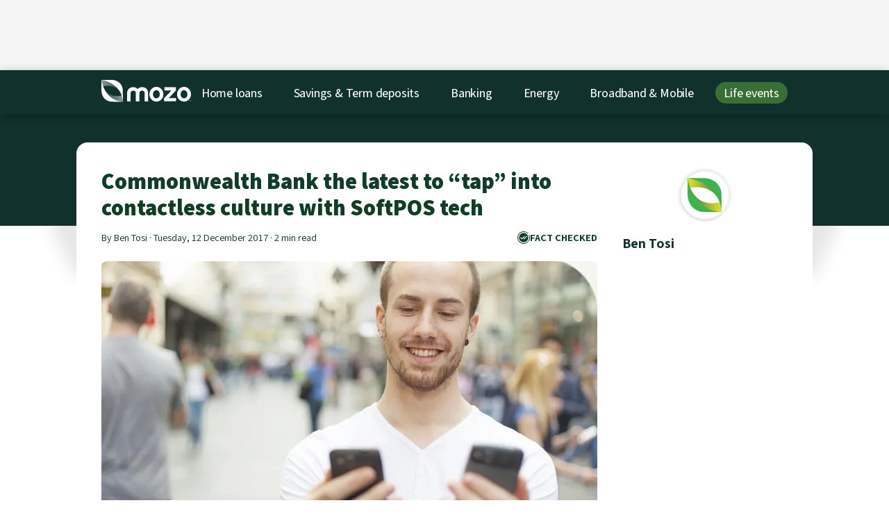

--- FILE ---
content_type: text/html
request_url: https://mozo.com.au/credit-cards/articles/commonwealth-bank-the-latest-to-tap-into-contactless-culture-with-softpos-tech
body_size: 28569
content:
<!DOCTYPE html>
<html lang="en-AU" class="no-js">
<head>
<meta charset="utf-8"/>

<script>
            (function(w,d,s,l,i){w[l]=w[l]||[];w[l].push({'gtm.start':
                new Date().getTime(),event:'gtm.js'});var f=d.getElementsByTagName(s)[0],
                    j=d.createElement(s),dl=l!='dataLayer'?'&l='+l:'';j.async=true;j.src=
                    'https://www.googletagmanager.com/gtm.js?id='+i+dl;f.parentNode.insertBefore(j,f);
            })(window,document,'script','dataLayer','GTM-5TW7NWZ');
        </script>

<meta name="robots" content="max-image-preview:large">
<meta name="robots" content="noindex"/>
<script type="application/ld+json">
{
  "@context": "https://schema.org",
  "@graph": [
    {
      "@type": "Organization",
      "@id": "https://mozo.com.au/#organization",
      "name": "Mozo",
      "url": "https://mozo.com.au/",
      "description": "Since 2008, Mozo has been helping Australians make smarter money decisions. We provide expert comparisons and reviews of 1700+ home loans, banking & insurance products from 250+ brands.",
      "email": "hello@mozo.com.au",
      "legalName": "Mozo Pty Ltd",
      "foundingDate": "2008-10-20",
      "numberOfEmployees": {
          "@type": "QuantitativeValue",
          "minValue": "20",
          "maxValue": "30"
      },
      "sameAs": ["https://www.facebook.com/mozo.com.au/", "https://x.com/mozo_au", "https://www.instagram.com/mozo.com.au/", "https://www.linkedin.com/company/mozo-pty-ltd/"],
      "logo":{
        "@type":"ImageObject",
        "@id":"https://mozo.com.au/credit-cards/articles/commonwealth-bank-the-latest-to-tap-into-contactless-culture-with-softpos-tech#logo",
        "url":"https://cdn.mozo.com.au/images/logo-transparent.png",
        "caption":"Mozo"
      },
      "contactPoint": [
        {
            "@type": "ContactPoint",
            "areaServed": "Australia",
            "contactType": "Advertising",
            "email": "account.management@mozo.com.au"
        }
      ],
      "parentOrganization":{
        "@type":"Organization",
        "name":"Future PLC",
        "url":"https://www.futureplc.com",
        "sameAs":["https://en.wikipedia.org/wiki/Future_plc","https://x.com/futureplc"]
      },
      "publishingPrinciples":"https://mozo.com.au/editorial-guidelines",
      "knowsAbout":[
        "Home loans",
        "Savings accounts",
        "Term deposits",
        "Banking",
        "Loans",
        "Insurance",
        "Superannuation"
      ]
    },
    {
        "@type": "NewsArticle",
  "@id": "https://mozo.com.au/credit-cards/articles/commonwealth-bank-the-latest-to-tap-into-contactless-culture-with-softpos-tech#webpage",
  "url": "https://mozo.com.au/credit-cards/articles/commonwealth-bank-the-latest-to-tap-into-contactless-culture-with-softpos-tech",
  "headline": "Commonwealth Bank the latest to “tap” into contactless culture with SoftPOS tech",
  "image": ["//cdn.mozo.com.au/redactor/pictures/7003/Dude_with_two_phones_FINAL_original.jpg"],
  "datePublished": "2017-12-12T16:07:17+11:00",
  "dateModified": "2017-12-12T16:07:17+11:00",
  "author": [
  {
    "@type": "Person"
    ,"name": "Ben Tosi"
  }
  
],

  
      "isPartOf": {
        "@type": "Website",
        "@id": "https://mozo.com.au/#website"
      }
    }
    
    
    
    
    ,{
  "@context": "https://schema.org",
  "@graph": [
    {
    "@type": "SiteNavigationElement",
    "name": "Home loans",
    "url": "https://mozo.com.au/home-loans",
    "@id": "https://mozo.com.au#navigation"
    }
    ,
    {
    "@type": "SiteNavigationElement",
    "name": "Savings &amp; Term deposits",
    "url": "https://mozo.com.au/savings-accounts",
    "@id": "https://mozo.com.au#navigation"
    }
    ,
    {
    "@type": "SiteNavigationElement",
    "name": "Banking",
    "url": "https://mozo.com.au/banking",
    "@id": "https://mozo.com.au#navigation"
    }
    ,
    {
    "@type": "SiteNavigationElement",
    "name": "Energy",
    "url": "https://mozo.com.au/insurance",
    "@id": "https://mozo.com.au#navigation"
    }
    ,
    {
    "@type": "SiteNavigationElement",
    "name": "Broadband &amp; Mobile",
    "url": "https://mozo.com.au",
    "@id": "https://mozo.com.au#navigation"
    }
    ,
    {
    "@type": "SiteNavigationElement",
    "name": "Life events",
    "url": "https://mozo.com.au/broadband",
    "@id": "https://mozo.com.au#navigation"
    }
    
  ]
}

    
  ]
}
</script>
<title>Commonwealth Bank the latest to “tap” into contactless culture with SoftPOS tech</title>
<link rel="canonical" href="https://mozo.com.au/credit-cards/articles/commonwealth-bank-the-latest-to-tap-into-contactless-culture-with-softpos-tech">
<meta name="description" content="We can now pay for our morning coffee with a wave of our credit card, mobile phone, watch or wristband, not to mention a host of other wearables - but what about when it comes to receiving payments? "/>
<meta name="keywords" content="Credit cards, Commonwealth Bank, Contactless Payments"/>
<meta name="apple-mobile-web-app-title" content="Mozo">
<meta name="application-name" content="Mozo">
<meta name="theme-color" content="#ffffff">
<meta name="viewport" content="width=device-width, initial-scale=1">
<meta name="robots" content="max-image-preview:large">
<link rel="apple-touch-icon" sizes="180x180" href="/apple-touch-icon.png?v=XBrQzNQrx8">
<link rel="mask-icon" href="/safari-pinned-tab.svg?v=XBrQzNQrx8" color="#398a45">
<link rel="shortcut icon" href="/favicon.ico?v=XBrQzNQrx8">
<link rel="preconnect" href="//cdn.mozo.com.au">
<link rel="preconnect" href="//www.googletagmanager.com">
<link rel="dns-prefetch" href="//www.googletagservices.com">
<link rel="dns-prefetch" href="//www.googleadservices.com">
<link rel="dns-prefetch" href="//securepubads.g.doubleclick.net">
<link rel="dns-prefetch" href="//connect.facebook.net">
<link rel="preload" as="font" href="https://cdn.mozo.com.au/fonts/assistant.woff2" crossorigin>
<script>

  // localStorage functions for getting/getting values with an expiry. ttl is in milliseconds
  function setWithExpiry(key, value, ttl) {
    const now = new Date()

    // `item` is an object which contains the original value
    // as well as the time when it's supposed to expire
    const item = {
      value: value,
      expiry: now.getTime() + ttl,
    }
    localStorage.setItem(key, JSON.stringify(item))
  }

  function getWithExpiry(key) {
    const item = localStorage.getItem(key)

    // if the item doesn't exist, return null
    if (!item) {
      return null
    }
    const data = JSON.parse(item)
    const now = new Date()

    // compare the expiry time of the item with the current time
    if (now.getTime() > data.expiry) {
      // If the item is expired, delete the item from storage
      // and return null
      localStorage.removeItem(key)
      return null
    }
    return data.value
  }

  function updateExpiry(key, ttl) {
    const item = localStorage.getItem(key)
    const now = new Date()

    // if the item doesn't exist, return null
    if (!item) {
      return null
    } else {
      const data = {
        value: JSON.parse(item).value,
        expiry: now.getTime() + ttl,
      }
      localStorage.setItem(key, JSON.stringify(data))
    }
  }

</script>
<script>
    function docReady(fn) {
        // see if DOM is already available
        if (document.readyState === "complete" || document.readyState === "interactive") {
            // call on next available tick
            setTimeout(fn, 1);
        } else {
            document.addEventListener("DOMContentLoaded", fn);
        }
    }
  </script>
<script>
  function isPageWithMobileAds() {
    const pathsToExcludeOnMobile = ['/home-loans', '/credit-cards', '/personal-loans', '/savings-accounts', '/term-deposits'];
    return pathsToExcludeOnMobile.indexOf(window.location.pathname) === -1;
  }

  var MZ = {};
  var w = window,
    d = document,
    e = d.documentElement,
    g = d.getElementsByTagName('body')[0],
    x = w.innerWidth || e.clientWidth || g.clientWidth,
    y = w.innerHeight || e.clientHeight || g.clientHeight;
  MZ.userAgent = window.navigator.userAgent;
  MZ.isIOS = /iPhone|iPod|iPad/.test( MZ.userAgent );
  MZ.isMobile = x < 559;
  MZ.isTablet = x > 560 && x < 1039;
  MZ.isDesktop = x > 1040;
  MZ.showAds = MZ.isMobile ? isPageWithMobileAds() : true;
  MZ.isProduction = window.location.hostname === 'mozo.com.au';

  // page values (set up for the dataLayer)
  MZ.page = {
    title: 'Commonwealth Bank the latest to “tap” into contactless culture with SoftPOS tech',
    url: 'http://mozo.com.au/credit-cards/articles/commonwealth-bank-the-latest-to-tap-into-contactless-culture-with-softpos-tech',
    pageType: 'article_page',
    productType: 'CreditCard',
    language: 'en-AU',
  }

  MZ.article = {
    id: '7704',
    authors: 'Ben Tosi',
    tags: '',
    publishDate: '2017-12-12 16:07:17 +1100',
    updateDate: '2024-09-11 11:36:57 +1000',
  }

  // marketing values (set up for the dataLayer)
  MZ.search_params = new URL(window.location).searchParams;
  MZ.marketing = {
    mz_source: MZ.search_params.get('mz_source') || '',
    mz_cak: MZ.search_params.get('mz_cak') || '',
    utm_source: MZ.search_params.get('utm_source') || '',
    utm_medium: MZ.search_params.get('utm_medium') || '',
    utm_campaign: MZ.search_params.get('utm_campaign') || '',
    utm_term: MZ.search_params.get('utm_term') || '',
    utm_content: MZ.search_params.get('utm_content') || '',
  }

  MZ.travel = {"results":{"path":"/insurance/travel-insurance/results"}}

  // Persist to localStorage if present
  if (MZ.marketing.mz_source) {
    setWithExpiry('marketing_mz_source', MZ.marketing.mz_source, 604800000)
  }
  if (MZ.marketing.mz_cak) {
    setWithExpiry('marketing_mz_cak', MZ.marketing.mz_cak, 604800000)
  }

  // Fallback to localStorage if not present in current URL
  if (!MZ.marketing.mz_source) {
    MZ.marketing.mz_source = getWithExpiry('marketing_mz_source') || '';
  }
  if (!MZ.marketing.mz_cak) {
    MZ.marketing.mz_cak = getWithExpiry('marketing_mz_cak') || '';
  }
</script>
<script>
  document.documentElement.setAttribute('data-useragent', navigator.userAgent);
  var MZ_ARR = {arrTime:new Date().getTime()};

  function setCookie(key, value, ttl) {
      if (MZ.env === 'development') {
          var cookieAttributes = "; path=/; SameSite=Lax; domain=mozo.com.au";
      } else {
          var cookieAttributes = "; path=/; SameSite=None; Secure; domain=.mozo.com.au";
      }

      if (ttl === null || ttl === void 0) {
          document.cookie = key + "=" + value + cookieAttributes
      } else {
          var date = new Date;
          date.setTime(date.getTime() + 24 * ttl * 60 * 60 * 1e3);
          var expires = "expires=" + date.toUTCString();
          document.cookie = key + "=" + value + "; " + expires + cookieAttributes
      }
  }

  function getCookie(e) {
      var o, t, i, n = document.cookie.split(";");
      for (o = 0; o < n.length; o++)
          if (t = n[o].substr(0, n[o].indexOf("=")), i = n[o].substr(n[o].indexOf("=") + 1), t = t.replace(/^\s+|\s+$/g, ""), t == e) return unescape(i)
  }

  function getQueryParam(e, o) {
      var t, i, n, r, o = o || window.location.search,
          a = [];
      for (i = o.substring(1), a = i.split("&"), r = a.length, t = 0; r > t; t++)
          if (n = a[t].split("="), n[0] === e) return n[1]
  }

  function recordGclid() {
    var u =  new URLSearchParams(window.location.search);
    var x = u.get('gclid')
    if (x === undefined || x === null) return;
    var d = {session_id: getWithExpiry('sessionId'), gclid: x}

    var g = new XMLHttpRequest;
    if (!g) return !1;
    var h = [];
    for (a in d) d.hasOwnProperty(a) && h.push(encodeURIComponent(a) + "=" + encodeURIComponent(d[a]));
    var i = h.join("&");
    g.open("POST", "https://a.mozo.com.au" + "/gclids"), g.setRequestHeader("Content-type", "application/x-www-form-urlencoded"), g.send(i)
  }

  var days_until_expired = 7;

  function setTaboolaClickId() {
    var u =  new URLSearchParams(window.location.search);
    var x = u.get('taboola_click_id')
    if (x === undefined || x === null) return;
    setCookie("taboola_click_id", x, days_until_expired);
  }

  function setOutbrainClickId() {
    var u =  new URLSearchParams(window.location.search);
    var x = u.get('OutbrainClickId')
    if (x === undefined || x === null) return;
    setCookie("outbrain_click_id", x, days_until_expired);
  }

  function setAcquirelyClickId() {
    var u =  new URLSearchParams(window.location.search);
    var x = u.get('transaction_id')
    if (x === undefined || x === null) return;
    setCookie("acquirely_click_id", x, days_until_expired);
  }

  recordGclid();
  setTaboolaClickId();
  setOutbrainClickId();
  setAcquirelyClickId();

  ! function(a) {
      "use strict";
      "undefined" == typeof a && (a = {}), "undefined" == typeof a.performance && (a.performance = {}), a._perfRefForUserTimingPolyfill = a.performance, a.performance.userTimingJsNow = !1, a.performance.userTimingJsNowPrefixed = !1, a.performance.userTimingJsUserTiming = !1, a.performance.userTimingJsUserTimingPrefixed = !1, a.performance.userTimingJsPerformanceTimeline = !1, a.performance.userTimingJsPerformanceTimelinePrefixed = !1;
      var b, c, d = [],
          e = [],
          f = null;
      if ("function" != typeof a.performance.now) {
          for (a.performance.userTimingJsNow = !0, e = ["webkitNow", "msNow", "mozNow"], b = 0; b < e.length; b++)
              if ("function" == typeof a.performance[e[b]]) {
                  a.performance.now = a.performance[e[b]], a.performance.userTimingJsNowPrefixed = !0;
                  break
              } var g = +new Date;
          a.performance.timing && a.performance.timing.navigationStart && (g = a.performance.timing.navigationStart), "function" != typeof a.performance.now && (Date.now ? a.performance.now = function() {
              return Date.now() - g
          } : a.performance.now = function() {
              return +new Date - g
          })
      }
      var h = function() {},
          i = function() {},
          j = [],
          k = !1,
          l = !1;
      if ("function" != typeof a.performance.getEntries || "function" != typeof a.performance.mark) {
          for ("function" == typeof a.performance.getEntries && "function" != typeof a.performance.mark && (l = !0), a.performance.userTimingJsPerformanceTimeline = !0, d = ["webkit", "moz"], e = ["getEntries", "getEntriesByName", "getEntriesByType"], b = 0; b < e.length; b++)
              for (c = 0; c < d.length; c++) f = d[c] + e[b].substr(0, 1).toUpperCase() + e[b].substr(1), "function" == typeof a.performance[f] && (a.performance[e[b]] = a.performance[f], a.performance.userTimingJsPerformanceTimelinePrefixed = !0);
          h = function(a) {
              j.push(a), "measure" === a.entryType && (k = !0)
          };
          var m = function() {
              k && (j.sort(function(a, b) {
                  return a.startTime - b.startTime
              }), k = !1)
          };
          if (i = function(a, c) {
                  for (b = 0; b < j.length;) j[b].entryType === a && ("undefined" == typeof c || j[b].name === c) ? j.splice(b, 1) : b++
              }, "function" != typeof a.performance.getEntries || l) {
              var n = a.performance.getEntries;
              a.performance.getEntries = function() {
                  m();
                  var b = j.slice(0);
                  return l && n && (Array.prototype.push.apply(b, n.call(a.performance)), b.sort(function(a, b) {
                      return a.startTime - b.startTime
                  })), b
              }
          }
          if ("function" != typeof a.performance.getEntriesByType || l) {
              var o = a.performance.getEntriesByType;
              a.performance.getEntriesByType = function(c) {
                  if ("undefined" == typeof c || "mark" !== c && "measure" !== c) return l && o ? o.call(a.performance, c) : [];
                  "measure" === c && m();
                  var d = [];
                  for (b = 0; b < j.length; b++) j[b].entryType === c && d.push(j[b]);
                  return d
              }
          }
          if ("function" != typeof a.performance.getEntriesByName || l) {
              var p = a.performance.getEntriesByName;
              a.performance.getEntriesByName = function(c, d) {
                  if (d && "mark" !== d && "measure" !== d) return l && p ? p.call(a.performance, c, d) : [];
                  "undefined" != typeof d && "measure" === d && m();
                  var e = [];
                  for (b = 0; b < j.length; b++)("undefined" == typeof d || j[b].entryType === d) && j[b].name === c && e.push(j[b]);
                  return l && p && (Array.prototype.push.apply(e, p.call(a.performance, c, d)), e.sort(function(a, b) {
                      return a.startTime - b.startTime
                  })), e
              }
          }
      }
      if ("function" != typeof a.performance.mark) {
          for (a.performance.userTimingJsUserTiming = !0, d = ["webkit", "moz", "ms"], e = ["mark", "measure", "clearMarks", "clearMeasures"], b = 0; b < e.length; b++)
              for (c = 0; c < d.length; c++) f = d[c] + e[b].substr(0, 1).toUpperCase() + e[b].substr(1), "function" == typeof a.performance[f] && (a.performance[e[b]] = a.performance[f], a.performance.userTimingJsUserTimingPrefixed = !0);
          var q = {};
          "function" != typeof a.performance.mark && (a.performance.mark = function(b) {
              var c = a.performance.now();
              if ("undefined" == typeof b) throw new SyntaxError("Mark name must be specified");
              if (a.performance.timing && b in a.performance.timing) throw new SyntaxError("Mark name is not allowed");
              q[b] || (q[b] = []), q[b].push(c), h({
                  entryType: "mark",
                  name: b,
                  startTime: c,
                  duration: 0
              })
          }), "function" != typeof a.performance.clearMarks && (a.performance.clearMarks = function(a) {
              a ? q[a] = [] : q = {}, i("mark", a)
          }), "function" != typeof a.performance.measure && (a.performance.measure = function(b, c, d) {
              var e = a.performance.now();
              if ("undefined" == typeof b) throw new SyntaxError("Measure must be specified");
              if (!c) return void h({
                  entryType: "measure",
                  name: b,
                  startTime: 0,
                  duration: e
              });
              var f = 0;
              if (a.performance.timing && c in a.performance.timing) {
                  if ("navigationStart" !== c && 0 === a.performance.timing[c]) throw new Error(c + " has a timing of 0");
                  f = a.performance.timing[c] - a.performance.timing.navigationStart
              } else {
                  if (!(c in q)) throw new Error(c + " mark not found");
                  f = q[c][q[c].length - 1]
              }
              var g = e;
              if (d)
                  if (g = 0, a.performance.timing && d in a.performance.timing) {
                      if ("navigationStart" !== d && 0 === a.performance.timing[d]) throw new Error(d + " has a timing of 0");
                      g = a.performance.timing[d] - a.performance.timing.navigationStart
                  } else {
                      if (!(d in q)) throw new Error(d + " mark not found");
                      g = q[d][q[d].length - 1]
                  } var i = g - f;
              h({
                  entryType: "measure",
                  name: b,
                  startTime: f,
                  duration: i
              })
          }), "function" != typeof a.performance.clearMeasures && (a.performance.clearMeasures = function(a) {
              i("measure", a)
          })
      }
      "undefined" != typeof define && define.amd ? define([], function() {
          return a.performance
      }) : "undefined" != typeof module && "undefined" != typeof module.exports && (module.exports = a.performance)
  }("undefined" != typeof window ? window : void 0);
  window.performance.mark('page_start');
</script>
<script>

  function removeExpiredStorageItems() {
    let item
    let key

    // Loop all localStorage items
    for (var i = 0; i < localStorage.length; i++){
      key = localStorage.key(i)
      item = localStorage.getItem(key)

      // if value includes "expiry", call getWithExpiry() to read it and delete if expired
      if (item.includes("expiry")) {
        getWithExpiry(key)
      }
    }
  }

  function recordArrival() {
    const sessionId = getWithExpiry('sessionId')

    // CS: set up sessionId in localStorage with an expiry of half an hour
    if (!sessionId) {
      var a, b = parseInt(Math.random() * (9e9 + 1), 10) + 1e9,
          c = MZ_ARR.arrTime + "." + b;
      MZ.sessionId = c;
      setWithExpiry('sessionId', MZ.sessionId, 3600000)
    } else {
      MZ.sessionId = sessionId
      updateExpiry('sessionId', 3600000)
    }

    // Update this logic to retain any existing value already in localStorage — only override it if the new one exists:
    const existingSource = getWithExpiry('mzSource')
    const newSource = new URL(window.location).searchParams.get('mz_source')
    if (newSource !== null) {
      setWithExpiry('mzSource', newSource, 604800000)
    } else if (existingSource !== null) {
      setWithExpiry('mzSource', existingSource, 604800000) // refresh expiry
    }
    const existingCak = getWithExpiry('mzCak')
    const newCak = new URL(window.location).searchParams.get('mz_cak')
    if (newCak !== null) {
      setWithExpiry('mzCak', newCak, 604800000)
    } else if (existingCak !== null) {
      setWithExpiry('mzCak', existingCak, 604800000) // refresh expiry
    }

    // CS: keep the old cookie set up for now: a) it's obfuscated and hard to remove safely and b) it will do no harm if it's there in paralle with localStorage
    if (setCookie("session_id", c), void 0 !== document.referrer && "" !== document.referrer) {
      var d = ["gclid", "utm_source", "utm_campaign", "utm_medium", "mz_source"],
        e = d.length,
        f = document.createElement("a");
      for (f.href = document.referrer, MZ_ARR.params = {
        referer_host: f.hostname,
        referer_path: f.pathname,
        keywords: getQueryParam("q", f.search)
      }, a = 0; a < e; a += 1) MZ_ARR.params[d[a]] = getQueryParam(d[a], window.location.search)
    } else MZ_ARR.params = {
      referer_host: "direct"
    };

    MZ_ARR.params.arr_time = MZ_ARR.arrTime, MZ_ARR.params.landing = window.location.pathname, MZ_ARR.params.session_id = MZ.sessionId;
    var u =  new URLSearchParams(window.location.search);
    for (var entry of u.entries()) MZ_ARR.params[entry[0]] = entry[1];
    var g = new XMLHttpRequest;
    if (!g) return !1;
    var h = [];
    for (a in MZ_ARR.params) MZ_ARR.params.hasOwnProperty(a) && h.push(encodeURIComponent(a) + "=" + encodeURIComponent(MZ_ARR.params[a]));
    var i = h.join("&");
    g.open("POST", "https://a.mozo.com.au" + "/record_arrival"), g.setRequestHeader("Content-type", "application/x-www-form-urlencoded"), g.onreadystatechange = function() {
        g.readyState === XMLHttpRequest.DONE && (200 === g.status ? MZ_SESSION_STATUS = g.responseText : MZ_SESSION_STATUS = "SessionID error: " + g.responseText)
    }, g.send(i)
  }

  removeExpiredStorageItems()

  if (getWithExpiry('sessionId') === null) {
    recordArrival()
  } else {
    MZ.sessionId = getWithExpiry('sessionId')
  }
</script>
<script src="//cdn.mozo.com.au/javascripts/ads.js" defer></script>
<script src="https://kit.fontawesome.com/9cb7e17146.js" crossorigin="anonymous" defer></script>
<style>@charset "UTF-8";html{-webkit-text-size-adjust:100%}html,body,div,span,applet,object,iframe,h1,h2,h3,h4,h5,h6,p,blockquote,pre,a,abbr,acronym,address,big,cite,code,del,dfn,em,img,ins,kbd,q,s,samp,small,strike,strong,sub,sup,tt,var,b,u,i,center,dl,dt,dd,ol,ul,li,fieldset,form,label,legend,table,caption,tbody,tfoot,thead,tr,th,td,article,aside,canvas,details,embed,figure,figcaption,footer,header,hgroup,menu,nav,output,ruby,section,summary,time,mark,audio,video{margin:0;padding:0;border:0;font-size:100%;font:inherit;vertical-align:baseline}article,aside,details,figcaption,figure,footer,header,hgroup,menu,nav,section{display:block}body{line-height:1}ol,ul{list-style:none}blockquote,q{quotes:none}blockquote:before,blockquote:after{content:'';content:none}q:before,q:after{content:'';content:none}table{border-collapse:collapse;border-spacing:0}*{-webkit-font-smoothing:antialiased;-moz-osx-font-smoothing:grayscale}*,*:before,*:after{box-sizing:border-box}button{background:0;border:0;color:inherit;padding:initial;cursor:pointer;font-family:inherit}picture{display:block}video{width:100%}html{scroll-behavior:smooth}img{display:block;width:100%}.grid-container{max-width:1024px;padding:0 1rem;margin:0 auto;width:100%}.grid-container .grid-container{padding-left:0;padding-right:0}.container{max-width:1024px;margin-left:auto;margin-right:auto;width:100%}.u-align-center{margin:0 auto;text-align:center}@font-face{font-family:'Assistant';font-style:normal;font-weight:400;font-display:optional;src:url(https://cdn.mozo.com.au/fonts/assistant.woff2) format("woff2");unicode-range:U+0000-00FF,U+0131,U+0152-0153,U+02C6,U+02DA,U+02DC,U+2000-206F,U+2074,U+20AC,U+2212,U+2215;font-weight:100 1000}html{font-size:16px}@media(min-width:768px){html{font-size:18px}}body{font-family:"Assistant",-apple-system,system-ui,BlinkMacSystemFont,"Segoe UI",Roboto,"Helvetica Neue",Arial,sans-serif;font-weight:normal;line-height:1;text-size-adjust:100%;color:#11322c}a{text-decoration:none;cursor:pointer;color:#4b9046}a:hover{color:#305d2d}h1,h2,h3,h4,h5,h6{font-weight:700;line-height:1.2}h1{font-size:1.8rem;margin-bottom:.5rem}h2{font-size:1.6rem;margin-bottom:.5rem}h3{font-size:1.4rem;margin-bottom:.5rem}h4{font-size:1.2rem;margin-bottom:.25rem}h5{font-size:1.1rem;margin-bottom:.25rem}h6{font-size:1rem;margin-bottom:.25rem}p{font-size:1rem;line-height:1.4;margin-bottom:.5rem;font-weight:400}label{line-height:1.4}b,strong,.strong{font-weight:bold}i,em,.em{font-style:italic}ul{margin:0rem 0rem}li{line-height:1.2rem;list-style:none}ol li{list-style:decimal}sup{vertical-align:super;font-size:.6rem}small{font-size:.8rem}.clickable{cursor:pointer}.not-clickable{cursor:not-allowed}.b-btn{display:inline-flex;align-items:center;justify-content:center;height:40px;padding:10px 1rem;border:0;border-radius:8px;font-family:inherit;font-size:1rem;font-weight:800;text-align:center;text-align-last:center;line-height:1;white-space:nowrap;color:#fff;background-color:#11322c;cursor:pointer;transition:all 200ms cubic-bezier(0.455,0.03,0.515,0.955);user-select:none}.b-btn:hover,.b-btn:active{color:#333;background-color:#aadea7}.b-btn:disabled{cursor:not-allowed;opacity:.6}.b-btn:focus{outline:0;box-shadow:0 0 0 3px #396e35}.b-btn--transparent{padding:7px 1rem;background:transparent;color:#0f3d26;box-shadow:0 0 0 2px #396e35}.b-btn--transparent:hover{color:#fff;background-color:#396e35}.b-btn--transparent-dark{background:transparent;box-shadow:0 0 0 2px white}.b-btn--transparent-dark:hover{color:#fff;background-color:#396e35}.b-btn--transparent-invert{background:transparent;color:#11322c;border:2px solid #0f3d26}.b-btn--transparent-invert:hover{background-color:#11322c;color:#fff}.b-btn--gts{background-color:#ffce1f;color:#11322c}.b-btn--gts:hover{background-color:#11322c;color:#fff}.b-btn--gts:focus{box-shadow:0 0 0 3px #ffdf6c}.b-btn--secondary{background-color:#ffce1f;color:#11322c}.b-btn--secondary:hover{background-color:#d2a400}.b-btn--urgent{background-image:none;background-color:#e84d4d}.b-btn--urgent:hover{background-color:#ce1b1b}.b-btn--mono{background-image:none;background-color:#f5f5f5;color:#11322c}.b-btn--mono:hover{background-color:#cfcfcf;color:#11322c}.b-btn--dark{background-image:none;color:#11322c;background-color:#aadea7;border-radius:36px}.b-btn--dark:hover{background-color:#fff;color:#11322c}.b-btn--small{height:28px;padding:6px .5rem;font-weight:bold}.b-btn.is-loading{position:relative;color:rgba(0,0,0,0)}@keyframes btnSpinner{to{transform:rotate(360deg)}}.b-btn.is-loading::before{content:'';box-sizing:border-box;position:absolute;top:50%;left:50%;width:20px;height:20px;margin-top:-10px;margin-left:-10px;border-radius:50%;border-top:2px solid white;border-right:2px solid transparent;animation:btnSpinner .6s linear infinite}@media(min-width:1024px){.b-btn{height:44px;padding:.5rem 1.5rem;font-size:1rem}.b-btn--small{height:33px;padding:6px 1rem;font-size:.8rem}.b-btn--tiny{height:20px;padding:6px .5rem;font-size:.6rem}}.b-icon-btn{transition:all 300ms cubic-bezier(0.455,0.03,0.515,0.955)}.b-icon-btn:hover{color:#0f3d26}.b-content-container,.b-copy{display:block;overflow-x:auto}.b-content-container h1,.b-content-container h2,.b-content-container h3,.b-copy h1,.b-copy h2,.b-copy h3{color:#11322c}.b-content-container h1,.b-content-container h2,.b-copy h1,.b-copy h2{font-weight:900}.b-content-container hr,.b-copy hr{border:0;border-bottom:1px solid #ccc}.b-content-container ul,.b-content-container ol,.b-copy ul,.b-copy ol{margin-left:.5rem;margin-bottom:1rem}.b-content-container ul li,.b-content-container ol li,.b-copy ul li,.b-copy ol li{line-height:1.4;list-style-position:outside;margin:0 0 .15rem .75rem;padding-left:.2rem;list-style:disc}.b-content-container ul li:last-child,.b-content-container ol li:last-child,.b-copy ul li:last-child,.b-copy ol li:last-child{margin-bottom:0}.b-content-container .b-table-wrapper,.b-copy .b-table-wrapper{overflow-x:auto}.b-content-container table,.b-copy table{width:100%;border-collapse:collapse;border-radius:8px;border:1px solid #11322c}.b-content-container table:not(:empty),.b-copy table:not(:empty){margin-bottom:1rem}.b-content-container table td,.b-content-container table th,.b-copy table td,.b-copy table th{background:#f5f5f5;color:#0f3d26;padding:10px;border:3px solid #fff;line-height:1.2}.b-content-container table th,.b-copy table th{background:#0f3d26;color:#fff;align-content:center;font-size:1.1rem}.b-content-container img,.b-copy img{display:block;max-width:100%}.b-content-container iframe,.b-copy iframe{margin-bottom:1rem}.b-content-container a:not(.b-btn),.b-copy a:not(.b-btn){color:#396e35;font-weight:600;text-decoration:underline}.b-content-container table th a:not(.b-btn),.b-copy table th a:not(.b-btn){color:#aadea7}.b-content-container .no-border,.b-copy .no-border{border:0}.b-content-container p+h2,.b-content-container ul+h2,.b-copy p+h2,.b-copy ul+h2{margin-top:2rem}.b-content-container p+h3,.b-content-container ul+h3,.b-copy p+h3,.b-copy ul+h3{margin-top:1rem}.b-content-container p:last-child,.b-copy p:last-child{margin-bottom:1rem}.b-wysiwyg-text{z-index:1;position:relative}.b-copy table.striped tbody tr:nth-child(even){background:#f5f5f5;box-shadow:0 1px 0 rgba(255,255,255,0.8) inset}.b-copy .align-center{text-align:center}.b-copy .align-left{text-align:left}.b-copy .align-right{text-align:right}.b-content-container{margin-bottom:1.4rem}.b-content-container table{margin-bottom:1rem}.b-content-container td,.b-content-container th{border:1px solid #ccc}@media only screen and (max-width:1024px){.b-content-container table tbody tr:nth-child(even){background:#f5f5f5;box-shadow:0 1px 0 rgba(255,255,255,0.8) inset}}.b-content-container figure{margin:1rem 0}.b-content-container figure img{width:100%}.redactor-styles-text-center{text-align:center}.redactor-styles-text-right{text-align:right}.b-form{display:grid;grid-gap:.5rem}.b-form .b-form__wide-spaced{letter-spacing:.05rem}.b-form__control{display:block;width:100%;height:40px;padding:.4rem .5rem;font-size:16px;line-height:1.2;color:#11322c;background-color:#fff;background-clip:padding-box;border:1px solid #ccc;border-radius:8px;transition:border-color .3s ease-in-out;font-family:inherit}.b-form__control::placeholder{color:#333;opacity:.6}.b-form__control:disabled,.b-form__control[readonly]{background-color:#ededed;opacity:.8;cursor:not-allowed}.b-form__control:focus{box-shadow:0 0 0 2px #396e35;outline:0}.b-form__control+.b-form__help{margin-top:.5rem}@media(min-width:1024px){.b-form__control{height:44px;padding:.5rem .5rem}}.b-form__group{width:100%;margin-bottom:.5rem}.b-form__group:last-child{margin-bottom:0}.b-form__group .b-btn{width:100%}.b-form__group--single{width:50%;grid-column:1/3;padding-right:.5rem}.b-form__group.is-invalid{color:#e84d4d}.b-form__group.is-invalid .choices__item{color:black}.b-form__group.is-invalid .b-form__control,.b-form__group.is-invalid .choices__inner{border:2px solid #e84d4d}.b-form__group.is-invalid .b-form__control:focus,.b-form__group.is-invalid .choices__inner:focus{color:#e84d4d}.b-form__group.is-invalid .b-checkbox{color:#e84d4d}.b-form__group.is-invalid .b-checkbox__checkmark{border-color:#e84d4d}.b-form__group.is-invalid .b-form__help{display:block}.b-form__group.is-valid{color:#0f3d26}.b-form__group.is-valid .b-form__control{border-color:#0f3d26}.b-form__group.is-valid .b-checkbox{color:#0f3d26}.b-form__group.is-valid .b-checkbox__checkmark{border-color:#0f3d26}.b-form__group.is-valid .b-form__help{display:block}.b-form__label{display:block;margin-bottom:6px;line-height:1;color:inherit;font-size:16px;font-weight:bold}.b-form__label+.b-checkbox{margin-top:.2rem}.b-form__label--nolabel{align-self:flex-end}@media(min-width:1024px){.b-form__label{font-size:16px}}.b-form__error{color:#e84d4d}.b-form__success{color:#0f3d26}.b-form__help,.b-form__error,.b-form__success{margin-top:.5rem;font-size:.8rem;font-weight:bold}.b-form__help{display:none}.b-form__fieldset{margin-bottom:1rem}.b-form__legend{width:100%;font-size:1.3rem;margin-bottom:1rem;padding-bottom:1rem;border-bottom:1px solid #ccc}.b-form__combo{display:flex}.b-form__combo .b-form__control{border-radius:8px 0 0 8px;border-right:0}.b-form__combo .b-btn{border-radius:0 8px 8px 0;flex-shrink:2}.b-form__combo+.b-form__help{margin-top:.5rem}.b-form__check{display:flex;align-items:center}.b-form__check-input{margin-right:.5rem}.b-form__check-label{color:inherit}@media(min-width:1024px){.b-form--inline{display:flex}.b-form--inline .b-form__group{display:flex;flex-wrap:wrap;width:100%;margin-right:1rem;margin-bottom:0}.b-form--inline .b-form__group:last-child{margin-right:0}.b-form--inline .b-form__group .b-btn{align-self:flex-end}}.b-form--no-label .b-form__label{position:absolute;left:-10000px;top:auto;width:1px;height:1px;overflow:hidden}.b-form--no-label.b-form--inline .b-btn{margin-top:0}textarea{min-height:5em;resize:vertical;overflow:auto}select.b-form__control{-moz-appearance:none;-webkit-appearance:none;appearance:none;background:url('data:image/svg+xml;utf8,<svg%20xmlns="http://www.w3.org/2000/svg"%20viewBox="0%2010%2020%2017"><g%20fill="none"%20fill-rule="evenodd"%20transform="rotate(90,10,10)"%20stroke="currentColor"><path%20d="M11%200l8.5%208.5L11%2017"></path></g></svg>') 100% no-repeat #fff;background-size:12px 14px;background-position:right 8px top 12px}@media(min-width:768px){select.b-form__control{background-size:14px 16px;background-position:right 8px top 18px}}select.b-form__control:focus::-ms-value{color:#333;background-color:#fff}.b-checkbox,.b-radio{display:flex;align-items:center;min-height:20px;position:relative;padding-left:28px;margin-bottom:.5rem;cursor:pointer;user-select:none;line-height:1.2;font-size:16px}.b-checkbox__input,.b-radio__input{position:absolute;left:0;top:0;right:0;bottom:0;opacity:0;cursor:pointer}.b-checkbox__input:focus+.b-checkbox__checkmark,.b-checkbox__input:focus+.b-radio__checkmark,.b-radio__input:focus+.b-checkbox__checkmark,.b-radio__input:focus+.b-radio__checkmark{box-shadow:0 0 0 3px #396e35}.b-checkbox__input:checked+.b-checkbox__checkmark::after,.b-checkbox__input:checked+.b-radio__checkmark::after,.b-radio__input:checked+.b-checkbox__checkmark::after,.b-radio__input:checked+.b-radio__checkmark::after{transform:scale(1);box-shadow:none}.b-checkbox__checkmark,.b-radio__checkmark{position:absolute;top:0;left:0;height:20px;width:20px;border:1px solid #0f3d26;border-radius:2px;box-shadow:0 0 0 0 #396e35}.b-checkbox__checkmark::after,.b-radio__checkmark::after{display:block;position:absolute;top:2px;left:2px;width:14px;height:14px;content:"";background:#0f3d26;border-radius:2px;transition:all .3s cubic-bezier(0.705,-0.6,0.465,1.65);transform:scale(0);box-shadow:0 0 0 2px #396e35}.b-checkbox input[type=radio]+.b-radio__checkmark,.b-radio input[type=radio]+.b-radio__checkmark{border-radius:16px}.b-checkbox input[type=radio]+.b-radio__checkmark::after,.b-radio input[type=radio]+.b-radio__checkmark::after{border-radius:16px}.b-checkbox--dark,.b-radio--dark{color:#fff}.b-checkbox--dark .b-checkbox__checkmark,.b-checkbox--dark .b-radio__checkmark,.b-radio--dark .b-checkbox__checkmark,.b-radio--dark .b-radio__checkmark{border-color:#fff}.b-checkbox--dark .b-checkbox__checkmark::after,.b-checkbox--dark .b-radio__checkmark::after,.b-radio--dark .b-checkbox__checkmark::after,.b-radio--dark .b-radio__checkmark::after{background-color:#fff}.b-checkbox__inline-container,.b-radio__inline-container{display:flex;align-items:center;margin-top:.5rem}.b-checkbox__inline-container .b-checkbox,.b-checkbox__inline-container .b-radio,.b-radio__inline-container .b-checkbox,.b-radio__inline-container .b-radio{margin-right:1rem}.b-checkbox:last-child,.b-radio:last-child{margin-bottom:0}.b-notice{background:#e6e6e6;border:1px solid #ccc;padding:.5rem;border-radius:8px;animation:.3s fadeIn ease-out}.b-notice>*:last-child{margin-bottom:0}.b-notice__text{font-size:.8rem}.b-notice--positive{border-color:#0f3d26;background:#6fdca6}.b-notice--positive .b-notice__text{color:#0f3d26}.b-notice--negative{border-color:#e84d4d;background:#fad4d4}.b-notice--negative .b-notice__text{color:#e84d4d}.b-form__checkbox input[type="checkbox"],.b-form__checkbox input[type="radio"]{position:absolute;left:-9999px}.b-form__checkbox .side-label{color:#11322c;display:block;position:relative;padding-left:35px;cursor:pointer;font-size:.9rem;line-height:1.2rem}.b-form__checkbox .side-label::before,.b-form__checkbox .side-label::after{content:'';position:absolute;top:0;left:0}.b-form__checkbox .side-label::before{display:block;top:1px;width:20px;height:20px;border:1px solid #ccc}.b-form__checkbox .error-checkbox::before{border:1px solid #e84d4d}.b-form__checkbox input:focus+.side-label::before{border-color:#0f3d26}.b-form__checkbox .side-label::after{display:none;top:1px;width:12px;height:12px;margin:4px;background-color:#0f3d26}.b-form__checkbox input:checked+.side-label::before{border-color:#0f3d26}.b-form__checkbox input:checked+.side-label::after{display:block}.b-form-radio-buttons input{display:none}.b-form-radio-buttons span{padding:.4rem 1.4rem;cursor:pointer;margin-left:.7rem}.b-form-radio-buttons .selected{background:#f5f5f5;border-bottom:4px solid #0f3d26}.b-form-radio-buttons label+label{margin-left:1.4rem}.b-dialog{position:relative;max-width:375px;max-height:100%;background:white;padding:1.5rem;margin:1rem;overflow-y:auto;border:0;width:auto;height:auto;box-shadow:0 2.9px .6px rgba(0,0,0,0.055),0 8.1px 3.4px rgba(0,0,0,0.067),0 19.6px 11.8px rgba(0,0,0,0.074),0 65px 45px rgba(0,0,0,0.1);animation:.4s fadeIn ease-out}.b-dialog__overlay{position:fixed;top:0;right:0;bottom:0;left:0;z-index:1005;display:flex;align-items:center;justify-content:center;background-color:rgba(14,16,29,0.75);overflow-y:auto;animation-name:fadeIn;animation:.1s fadeIn cubic-bezier(0.6,-0.28,0.735,0.045)}@keyframes fadeIn{from{opacity:0}to{opacity:1}}.b-dialog__close{position:absolute;top:0;right:0;height:40px;width:40px;background:0;border:0;text-shadow:0 1px white;font-size:1.6rem;opacity:.8;transition:all 300ms cubic-bezier(0.455,0.03,0.515,0.955);cursor:pointer}.b-dialog__close-icon{position:relative;z-index:1;top:-3px;right:-1px;pointer-events:none;color:white}.b-dialog__close::before{position:absolute;top:0;right:0;bottom:0;left:0;z-index:0;display:block;content:"";border-radius:0 0 0 100%;background:#0f3d26;transition:all 300ms cubic-bezier(0.455,0.03,0.515,0.955);transform-origin:100% 0}.b-dialog__close:focus{outline:0;text-shadow:0 2px #11322c}.b-dialog__banner{margin:-1.5rem -1.5rem 1rem -1.5rem}.b-dialog__banner-image{display:block;width:100%;height:80px;object-fit:cover}.b-dialog--full{max-width:none;width:100%;height:100%;margin:0}.b-dialog--fit{padding:0}.b-dialog--fit .b-dialog__close::before{transform:scale(1)}.b-dialog--fit .b-dialog__close:hover::before{background:#0f3d26}@media(min-width:768px){.b-dialog{max-width:768px}.b-dialog__banner{margin:-2rem -2rem 2rem -2rem}.b-dialog__banner-image{height:120px}.b-dialog--full{max-width:none}}@media(min-width:1024px){.b-dialog{padding:2rem}.b-dialog--fit{padding:0}}.b-dialog-video{max-width:640px;overflow-y:hidden;width:100%}body.is-dialog-open{overflow-y:hidden}.b-section-disclaimer *{font-size:.8rem}.b-disclaimer{margin-bottom:1rem;font-size:.7rem;opacity:.6;line-height:1.2}.b-mpp-page__disclaimer{display:flex;grid-gap:.5rem;align-items:center;flex-wrap:wrap;margin-bottom:1rem;font-size:.8rem;font-weight:normal}.b-mpp-page__disclaimer .fa-question-circle{opacity:.5}.b-mpp-page__disclaimer-button{display:inline-block;margin-right:auto;padding:4px 8px;background:#ededed;border-radius:6px;cursor:pointer;white-space:nowrap;font-size:.8rem}.b-mpp-page__subtitle-alt{line-height:1.3;font-size:.8rem}.b-disclosure-button{background:#ededed;padding:4px 8px;border-radius:6px;display:inline-block;cursor:pointer;white-space:nowrap;font-size:.8rem}.is-hidden{display:none !important}.is-block{display:block !important}.is-overflow-hidden{overflow:hidden}.hidden{display:none}.b-header{background:#11322c;font-size:1.1rem;position:sticky;top:0;z-index:100}.b-header__nav{display:flex;align-items:center;padding:0 1rem;gap:1rem;height:48px}.b-header__logo{width:120px;height:30px}.b-header__logo-image-color{opacity:0;transform:translateY(-30px);transition:all .3s cubic-bezier(0.65,0,0.35,1)}.b-header__sub-nav{display:grid;align-items:flex-start;grid-gap:1rem;padding:1rem 2rem;position:absolute;top:0;left:100%;right:0;bottom:0;z-index:1000;background:#fff;border-radius:24px;box-shadow:0 2px 10px rgba(0,0,0,0.1)}.b-header__sub-nav-back{text-align:left;font-size:initial;font-weight:700}.b-header__sub-nav-title{font-size:1.2rem}.b-header__sub-nav-title:not(:first-child){margin-top:1rem}.b-header__sub-nav-list{display:grid;gap:.5rem}.b-header__sub-nav-list+.b-header__story-snippet{padding-top:1rem;margin-top:1rem;border-top:1px solid #ccc}.b-header__sub-nav-list .b-header__sub-nav-list{margin-left:12px}.b-header__sub-nav-link{color:#0f3d26;font-weight:500;padding:.25rem .5rem;display:inline-block;margin-left:-0.5rem;transition:all .3s cubic-bezier(0.65,0,0.35,1);border-radius:8px;user-select:none;background:0;border:0}.b-header__sub-nav-link:hover{background:#0f3d26;color:#fff;border-radius:16px}.b-header__link{display:flex;padding:20px 1rem;color:#0f3d26;justify-content:space-between;font-size:22px;font-weight:600;user-select:none}.b-header__link:hover{color:#aadea7}.b-header__link--highlighted{background:#aadea7;color:#0f3d26;border-radius:20px;transition:all .3s cubic-bezier(0.65,0,0.35,1)}.b-header__link--highlighted:hover{background:#aadea7;color:#0f3d26}.b-header__story-snippet{display:grid;grid-template-columns:80px 1fr;grid-gap:1rem;margin-top:1rem;color:#0f3d26}.b-header__story-snippet img{border-radius:8px;object-fit:cover;aspect-ratio:4/3}.b-header__story-snippet p{margin:0;font-size:16px;line-height:1.2;grid-gap:.5rem;display:-webkit-box;-webkit-line-clamp:3;-webkit-box-orient:vertical;overflow:hidden;text-overflow:ellipsis}.b-header__story-snippet:first-child{margin-top:1rem;border-top:1px solid #ccc}@media(max-width:1024px){.b-header__link{width:100%}.b-header__nav{justify-content:center}.b-header__nav.is-nav-open .b-header__list{transform:translateX(0);opacity:1;padding-top:64px}.b-header__nav.is-nav-open .b-header__logo-image-color{opacity:1;position:relative;z-index:1002;transform:translateY(0)}.b-header__nav.is-nav-open .b-header__logo-image{display:none}.b-header__list{position:fixed;top:0;right:0;left:0;bottom:0;background:white;box-shadow:-8px 0 32px rgba(0,0,0,0.08);transform:translateX(100%);transition:transform .3s cubic-bezier(0.65,0,0.35,1);z-index:1001;opacity:0;overflow:hidden}.b-header__item{margin:0 1rem}.b-header__toggle{position:absolute;right:24px;top:12px;z-index:1002;width:24px;height:24px;background:0;border:0}.b-header__toggle-icon{position:relative;display:block;width:24px;height:3px;border-radius:8px;background:#fff;transition:all .5s cubic-bezier(0.77,0,0.175,1)}.b-header__toggle-icon::before,.b-header__toggle-icon::after{content:"";display:block;width:24px;height:3px;border-radius:8px;background:#fff;transition:all .5s cubic-bezier(0.68,-0.55,0.27,1.55);position:absolute;left:0}.b-header__toggle-icon::before{transform:translate(0,-8px) rotate(0)}.b-header__toggle-icon::after{transform:translate(0,8px) rotate(0)}.b-header__toggle--close .b-header__toggle-icon{background:transparent}.b-header__toggle--close .b-header__toggle-icon::before{background:#0f3d26;transform:translate(0,0) rotate(45deg)}.b-header__toggle--close .b-header__toggle-icon::after{background:#0f3d26;transform:translate(0,0) rotate(-45deg)}.b-header__sub-nav{display:flex;flex-direction:column;align-items:flex-start;grid-gap:2rem;transform:translateX(100%);transition:transform .3s cubic-bezier(0.4,0,0.2,1);z-index:9999;overflow-y:auto;opacity:0}.b-header__sub-nav .b-header__sub-nav-section:nth-of-type(4){grid-row:4}.b-header__sub-nav.is-shown-mobile{opacity:1;left:0;overflow-x:hidden;transform:translateX(0)}}@media(min-width:1024px){.b-header{font-size:.9rem;box-shadow:0 3px 12px rgba(0,0,0,0.3)}.b-header__nav{height:64px}.b-header__logo{width:150px;height:36px}.b-header__toggle{display:none}.b-header__list{position:relative;background:0;display:flex;justify-content:space-between;width:100%;height:100%;align-items:center}.b-header__sub-nav{display:grid;position:absolute;top:56px;left:-120px;bottom:auto;width:840px;grid-template-columns:1fr 1fr 1fr;grid-gap:1rem;opacity:0;transform:translateY(-12px) scale(0.98);filter:blur(8px);transition:opacity .32s cubic-bezier(0.44,0,0.56,1),transform .36s cubic-bezier(0.44,0,0.56,1),filter .26s cubic-bezier(0.44,0,0.56,1);pointer-events:none}.b-header__sub-nav-back{display:none}.b-header__sub-nav.is-shown{opacity:1;transform:translateY(0) scale(1);filter:blur(0);pointer-events:auto}.b-header__sub-nav-title{font-size:1rem}.b-header__sub-nav-list{gap:.25rem}.b-header__sub-nav-section:nth-of-type(1){grid-row:1/3}.b-header__sub-nav-section:nth-of-type(2){grid-column:2/3}.b-header__sub-nav-section:nth-of-type(3){grid-row:1/3;grid-column:3}.b-header__sub-nav-section:nth-of-type(4){grid-row:2 / 3;grid-column:2 / 3}.b-header__link{display:flex;align-items:center;white-space:nowrap;font-size:1rem;font-weight:500;letter-spacing:-0.2px;position:relative;padding:1rem .75rem;color:#fff;height:100%}.b-header__link--highlighted{background:#396e35;height:auto;padding:4px 12px}.b-header__link--highlighted:hover{background:#aadea7;color:#0f3d26}.b-header__link--highlighted+.b-header__sub-nav{left:-200px;right:-24px;width:auto;grid-template-columns:repeat(5,1fr)}.b-header__link--highlighted+.b-header__sub-nav .b-header__sub-nav-section:nth-of-type(4){grid-column:auto;grid-row:auto}.b-header__link::after{opacity:0;position:absolute;left:0;right:0;content:"";display:block;background:#aadea7;height:6px;border-radius:8px 8px 0 0}.b-header__link.is-active::after{opacity:1;top:50px;transition:all .3s cubic-bezier(0.65,0,0.35,1)}.b-header__link-icon{display:none}.b-header__story-snippet p{font-size:.9rem}}@media(min-width:1200px){.b-header__link--highlighted+.b-header__sub-nav{left:-280px;right:-130px;width:auto}}.b-header-promotion{display:none;position:relative;z-index:100}.b-header-promotion img{min-height:98px}@media(min-width:1024px){.b-header-promotion{display:flex;justify-content:center;background:#f5f5f5;min-height:101px}}.b-header-promotion__display-wrapper{position:relative}.b-header-promotion__display{width:728px;height:90px;margin:4px}.b-header-promotion__notice{position:absolute;bottom:1px;right:4px;transform:translateX(100%);display:inline-block;font-size:.7rem;background:#f5f5f5;border-radius:10px 0 0 0;padding:2px 4px}*{scroll-padding-top:48px}@media(min-width:768px){*{scroll-padding-top:64px}}.b-list{margin-bottom:.5rem}.b-list h4{font-weight:bold;margin-top:.4rem;margin-bottom:.5rem}.b-list li{list-style-type:disc;margin-left:1.4rem}.b-list p{margin-bottom:.4rem}.is-hidden{display:none !important}.is-block{display:block !important}.is-overflow-hidden{overflow:hidden}.hidden{display:none}.b-breadcrumb{height:24px;padding-top:.25rem}.b-breadcrumb__list{display:block;height:22px;overflow:hidden;text-overflow:ellipsis;white-space:nowrap}.b-breadcrumb__item{display:inline-block;font-size:.8rem;list-style:none;opacity:.9;height:22px}.b-breadcrumb__item:last-child{opacity:.6}.b-breadcrumb__item:not(:last-child):hover{opacity:1}.b-breadcrumb__link{display:inline-block;color:#11322c;transition:all 300ms cubic-bezier(0.455,0.03,0.515,0.955);height:22px}.b-breadcrumb__icon{color:#11322c;margin:0 .3rem;transform:scale(0.5);transform-origin:center}.b-breadcrumb--top{position:absolute;top:0;z-index:1}.b-breadcrumb--dark{color:#fff}.b-breadcrumb--dark .b-breadcrumb__link,.b-breadcrumb--dark .b-breadcrumb__icon{color:#fff}.b-main-banner{color:white;margin:0 auto 1rem;padding:.5rem 0 1rem;display:grid;align-items:center;background-color:#11322c;position:relative;border-radius:0 0 80px 0}.b-main-banner__image,.b-main-banner__figure{display:none;height:200px}@media(min-width:1024px){.b-main-banner__image,.b-main-banner__figure{display:flex;width:100%;height:100%;object-fit:contain}}.b-main-banner__content{color:#fff}.b-main-banner__content h1{font-size:2rem;font-weight:1000;margin-bottom:.25rem}.b-main-banner__content .b-rg146-certified{margin-bottom:0}.b-main-banner__content .b-rg146-certified__icon,.b-main-banner__content .b-rg146-certified__text{color:#fff}.b-main-banner__cta{margin-top:.5rem}.b-main-banner__grid{position:relative;display:grid;grid-gap:1rem}@media(min-width:1024px){.b-main-banner__grid{grid-template-columns:3fr 2fr;grid-gap:2rem}}.b-main-banner__title{font-size:2rem;font-weight:1000;margin-bottom:.25rem;line-height:1.1}.b-main-banner__description{display:block;font-size:1rem;padding-bottom:1rem;margin-bottom:1rem;line-height:1.2;border-bottom:1px solid rgba(255,255,255,0.4)}.b-main-banner__expand{font-weight:bold;text-transform:uppercase;color:#fff;margin-bottom:.5rem}.b-main-banner--no-image .b-main-banner__grid{grid-template-columns:1fr}.b-main-banner__triage{display:inline-flex;grid-gap:.5rem;flex-wrap:wrap}.b-main-banner__author{display:inline-flex;grid-template-columns:1fr 1fr;grid-gap:1rem;margin-right:1rem;margin-bottom:.5rem}.b-main-banner__author-fact-checked-container{display:flex;grid-gap:.5rem;padding-top:1rem;margin-top:1rem;border-top:1px solid rgba(255,255,255,0.4);flex-wrap:wrap}@media(min-width:1024px){.b-main-banner__author-fact-checked-container{grid-gap:1rem}}.b-main-banner__author-fact-checked-container a{color:white}.b-main-banner__author-fact-checked-container .b-rg146-certified{display:flex;padding:0;color:#0f3d26}.b-main-banner__author-fact-checked-container .b-rg146-certified__text,.b-main-banner__author-fact-checked-container .b-rg146-certified__icon{color:#0f3d26}.b-main-banner .b-breadcrumb{padding-top:0}.b-main-banner .b-fact-checked{display:inline-flex;vertical-align:super;padding-left:0}@media(min-width:1024px){.b-main-banner{background-color:#11322c;border-radius:0 0 120px 0;padding:1rem 0 1.5rem}.b-main-banner__inner{display:grid;grid-template-columns:4fr 3fr;grid-gap:.25rem 2rem;align-items:center}}.b-main-banner--block{background:#11322c;border-radius:0}@media(min-width:1024px){.b-main-banner--block{background:#11322c;border-radius:0}}.b-author-byline .b-author-byline__profile-picture+.b-author-byline__profile-picture{z-index:0}.b-main-banner-quick-link{grid-column:1 / 3;margin-top:.5rem}.b-main-banner-quick-link__title{font-size:.9rem;text-transform:uppercase;color:#aadea7;margin:.5rem 0;white-space:nowrap}.b-main-banner-quick-link__title:empty{display:none}.b-main-banner-quick-link__list{display:flex;white-space:nowrap;flex-wrap:wrap;gap:.5rem}.b-main-banner-quick-link__item{font-size:.9rem}.b-main-banner-quick-link__item a{display:inline-flex;color:#fff;border:1px solid #fff;padding:4px 10px;border-radius:8px;align-items:center;gap:4px}.b-main-banner-quick-link__item a:hover{text-decoration:underline}@media(min-width:1024px){.b-main-banner-quick-link{display:flex;justify-content:left;align-items:center;gap:1rem;margin-top:0rem}.b-main-banner-quick-link__list{flex-wrap:nowrap}}.b-footer{position:relative;z-index:1;background:white;font-size:.8rem;box-shadow:0 0 10px 2px rgba(0,0,0,0.05)}.b-footer__media-mention{text-align:center;padding:1rem}.b-footer__media-mention-title{margin-bottom:1rem}.b-footer__media-mention-list{display:grid;grid-template-columns:1fr 1fr 1fr 1fr;grid-gap:1rem}.b-footer__media-mention-item{height:24px}.b-footer__media-mention-image{width:100%;height:24px}.b-footer__main{background:#11322c;color:#ccc}.b-footer__main-grid{display:grid;grid-gap:1rem;grid-template-columns:1fr 1fr;grid-template-areas:"menu-mozo menu-mozo" "menu-compare menu-information" "menu-review menu-awards" "address address" "disclaimer disclaimer" "disclaimer-menu disclaimer-menu";padding:2rem 1rem}.b-footer__main-title{margin-bottom:.5rem;color:#aadea7;font-size:.9rem}.b-footer__main-description{font-size:.9rem}.b-footer__main-menu-mozo{grid-area:menu-mozo}.b-footer__main-menu-compare{grid-area:menu-compare}.b-footer__main-menu-information{grid-area:menu-information}.b-footer__main-menu-review{grid-area:menu-review}.b-footer__main-menu-awards{grid-area:menu-awards}.b-footer__main-address{grid-area:address;line-height:1.2;font-style:normal}.b-footer__disclaimer-text{grid-area:disclaimer;padding-top:1rem;line-height:1.4;border-top:1px solid #aadea7}.b-footer__disclaimer-text a{color:#fff}.b-footer__disclaimer-text a:hover{color:#4b9046}.b-footer__disclaimer-menu{grid-area:disclaimer-menu}.b-footer__disclaimer-menu-link{margin-right:.25rem;padding-right:.5rem;display:inline-block;line-height:1;color:#fff}.b-footer__disclaimer-menu-link:hover{color:#aadea7}.b-footer__disclaimer-menu-link:not(:last-child){border-right:1px solid #ccc}.b-footer__copyright{background:#fff;color:#11322c}.b-footer__copyright-inner{padding:.5rem 1rem;display:grid;grid-template-columns:1fr;grid-gap:.5rem 1rem}.b-footer__copyright-logo{display:block;max-width:122px;min-height:50px;margin:0 auto}.b-footer__copyright-logo-image{width:100%}.b-footer__copyright-text{line-height:1.4;text-align:center}.b-footer__menu{display:grid;grid-template-columns:1fr;grid-gap:.5rem}.b-footer__menu-link{color:#fff}.b-footer__menu-link:hover{color:#4b9046}.b-footer__social-media{display:grid;grid-template-columns:repeat(5,1fr);grid-gap:.5rem;margin:0 auto}.b-footer__social-media-link{display:flex;width:2rem;height:2rem;align-items:center;justify-content:center;font-size:24px;color:#11322c;transition:all 300ms cubic-bezier(0.455,0.03,0.515,0.955)}.b-footer__social-media-link:hover{filter:brightness(1.5);color:#396e35;transform:scale(1.05)}.b-footer__acknowledgement{padding-top:1rem}@media(min-width:768px){.b-footer__media-mention-list{grid-template-columns:repeat(8,1fr)}.b-footer__main-grid{grid-template-columns:4fr 3fr 3fr 3fr;grid-template-areas:"menu-mozo menu-compare menu-information menu-review" "menu-mozo menu-compare awards awards" "address menu-compare awards awards" "disclaimer disclaimer disclaimer disclaimer" "disclaimer-menu disclaimer-menu disclaimer-menu disclaimer-menu"}.b-footer__social-media{margin:initial;justify-self:flex-end}.b-footer__copyright-inner{justify-content:space-between;align-items:center;display:grid;grid-template-columns:112px auto 1fr}.b-footer__copyright-logo{margin-left:-8px}.b-footer__copyright-text{width:90%;text-align:left}}.b-footer-advertisement{display:flex;flex-direction:column;width:100%;position:sticky;bottom:0;z-index:10;justify-content:center;align-items:center;background:#f5f5f5;padding:4px}.b-footer-advertisement__inner{width:320px;height:50px}.b-footer-advertisement__notice{width:320px;text-align:right;font-size:.7rem}@media(min-width:768px){.b-footer-advertisement{display:none}}::selection{background:#0f3d26;color:#aadea7}.b-fullscreen-mask{display:none;position:fixed;top:0;left:0;width:100%;height:99999px;z-index:4;background:rgba(0,0,0,0.7)}@keyframes fade-in{0{opacity:0}100%{opacity:1}}.b-mask--fade-in{position:fixed;top:0;left:0;width:100%;bottom:0;z-index:1000;background:rgba(0,0,0,0.7);z-index:98;animation:fade-in .2s cubic-bezier(0.39,0.575,0.565,1) both}@keyframes fade-out{0{opacity:1}100%{opacity:0;z-index:-1}}.b-mask--fade-out{position:fixed;top:0;left:0;width:100%;bottom:0;z-index:1000;background:rgba(0,0,0,0.7);animation:fade-out .5s cubic-bezier(0.39,0.575,0.565,1) both}.b-data-values li{text-align:center}.b-data-values label{color:#11322c;text-transform:uppercase;font-size:.6rem}.b-data-values p{font-size:1rem;margin:0}@media(min-width:768px){.b-data-values p{font-size:1.1rem}}.b-data-values span{display:block;font-size:.6rem;line-height:.8rem;color:#333;font-weight:normal}.b-data-values span.pa{display:inline-block}.b-data-values--mpp>div{display:flex;align-items:flex-end;justify-content:center;min-height:32px;border-bottom:1px solid #ccc;padding-bottom:4px}.b-data-values--mpp label{display:flex;align-items:center;justify-content:center;padding:0}.b-data-values--mpp label .b-tooltip::after{display:block}.b-data-values--mpp label .b-tooltip__container{white-space:initial}@media(min-width:768px){.b-data-values--mpp label{min-height:40px;line-height:.9rem}}@media(min-width:1024px){.b-data-values--mpp label{min-height:30px}}.b-data-values--mpp p{line-height:1rem;padding:.25rem 0 0 0;font-size:1.1rem;font-weight:bold}.b-data-values--mpp p.green{color:#0f3d26}.b-data-values--mpp .b-mpp__rate-note{font-weight:normal}@media only screen and (min-width:1024px){.b-data-values--mpp p{line-height:1rem;padding:.5rem 0 0 0}}.b-modal-close{background-image: url(//cdn.mozo.com.au/images/mozo6/modal-close-light.svg); background-repeat:no-repeat;background-size:20px 20px;background-position:center center;height:24px;width:24px}@media(min-width:768px){.b-modal-close{background-size:30px 30px;height:60px;width:60px}}.b-modal-close:hover{background-image: url(//cdn.mozo.com.au/images/mozo6/modal-close-dark.svg);}.b-section-separator{align-items:center;font-weight:800;grid-gap:.5rem;margin-bottom:.5rem;color:#0f3d26}.b-section-separator::after{display:block;content:"";background-color:#4b9046;height:4px;width:100%;margin-top:.5rem}@media(min-width:768px){.b-section-separator{display:flex}.b-section-separator::after{height:1px;flex:1 0 1rem;margin:0}}.b-section-heading{position:relative;margin-bottom:2rem}.b-section-heading::after{content:"";background-color:#f05323;position:absolute;bottom:-15px;left:0;height:5px;width:40px}.b-section{margin-bottom:2rem}.b-section-container{margin-bottom:1rem}.b-video{margin-bottom:.5rem;border:1px solid #ccc}.fade-in{animation-name:fadeIn;animation:.3s fadeIn ease-out}@keyframes fadeIn{from{opacity:0}to{opacity:1}}.b-page-section{padding-top:2rem;padding-bottom:2rem}a:hover .b-link{color:#1f7bbd}a:hover .b-link__icon{transform:translateX(10px)}.b-link{color:#11322c;text-transform:uppercase;font-weight:bold;font-size:.8rem;white-space:nowrap}.b-link__icon{margin-left:4px;transition:all 500ms cubic-bezier(0.68,-0.55,0.265,1.55)}.b-link:hover .b-link__icon{transform:translateX(10px)}.b-link--border{line-height:1;padding:3px 8px;border:1px solid #1b1c1e;border-radius:20px}hr{border:0;border-bottom:1px solid #ccc}.b-duotone-icon{--fa-primary-color:#396e35;--fa-secondary-color:#abdfa8;--fa-secondary-opacity:1}.b-slide-panel{position:fixed;bottom:0;left:0;right:0;display:grid;align-items:center;padding:1rem;background:#11322c;color:#fff;z-index:90;box-shadow:0 1.8px 1.2px rgba(0,0,0,0.024),0 2.8px 2.2px rgba(0,0,0,0.014),0 6.7px 5.3px rgba(0,0,0,0.02),0 12.5px 10px rgba(0,0,0,0.025);grid-gap:.5rem;border-radius:24px 24px 0 0;opacity:0;transform:translateX(-120%)}.b-slide-panel.is-shown{opacity:1;animation:panelSlideLeft .9s cubic-bezier(0.68,-0.55,0.27,1.55) forwards}.b-slide-panel__highlighted{color:#aadea7}.b-slide-panel__close{position:absolute;right:12px;top:12px;font-size:16px;background:0;border:0;color:white}.b-slide-panel__close:hover{color:#aadea7}.b-slide-panel__link{color:#fff;text-decoration:underline}.b-slide-panel__link:hover{color:#f05323}.b-slide-panel__description{margin-bottom:0}.b-slide-panel__content{width:100%;max-width:1024px;margin:0 auto;text-align:center}.b-slide-panel__content h5{color:white}.b-slide-panel--credit-card{display:none}@media only screen and (min-width:768px){.b-slide-panel{padding-right:1.5rem;right:auto;left:1rem;bottom:3rem;grid-template-columns:auto 1fr;grid-gap:1rem;border-radius:8px}.b-slide-panel--credit-card.open{display:grid;animation-name:zoomInUp;animation:.5s fadeInUp}@keyframes zoomInUp{from{opacity:0;transform:scale3d(0.1,0.1,0.1) translate3d(0,1000px,0);animation-timing-function:cubic-bezier(0.55,0.055,0.675,0.19)}60%{opacity:1;transform:scale3d(0.475,0.475,0.475) translate3d(0,-60px,0);animation-timing-function:cubic-bezier(0.175,0.885,0.32,1)}}.b-slide-panel--credit-card__list{display:flex;justify-content:space-between}}@keyframes panelSlideLeft{from{opacity:0;transform:translateX(-140%) scale(0.98)}to{opacity:1;transform:translateX(0) scale(1)}}.datepicker{width:-moz-min-content;width:min-content}.datepicker:not(.active){display:none}.datepicker-dropdown{position:absolute;z-index:20;padding-top:4px}.datepicker-dropdown.datepicker-orient-top{padding-top:0;padding-bottom:4px}.datepicker-picker{display:flex;flex-direction:column;border-radius:4px;background-color:white}.datepicker-dropdown .datepicker-picker{box-shadow:0 2px 3px rgba(10,10,10,0.1),0 0 0 1px rgba(10,10,10,0.1)}.datepicker-main{flex:auto;padding:2px}.datepicker-footer{box-shadow:inset 0 1px 1px rgba(10,10,10,0.1);background-color:whitesmoke}.datepicker-title{box-shadow:inset 0 -1px 1px rgba(10,10,10,0.1);background-color:whitesmoke;padding:.375rem .75rem;text-align:center;font-weight:700}.datepicker-controls{display:flex}.datepicker-header .datepicker-controls{padding:2px 2px 0}.datepicker-controls .button{display:inline-flex;position:relative;align-items:center;justify-content:center;margin:0;border:1px solid gainsboro;border-radius:4px;box-shadow:none;background-color:white;cursor:pointer;padding:calc(0.375em - 1px) .75em;height:2.25em;vertical-align:top;text-align:center;line-height:1.5;white-space:nowrap;color:#363636;font-size:1rem}.datepicker-controls .button:focus,.datepicker-controls .button:active{outline:0}.datepicker-controls .button:hover{border-color:#b8b8b8;color:#363636}.datepicker-controls .button:focus{border-color:#3273dc;color:#363636}.datepicker-controls .button:focus:not(:active){box-shadow:0 0 0 .125em rgba(50,115,220,0.25)}.datepicker-controls .button:active{border-color:#474747;color:#363636}.datepicker-controls .button[disabled]{cursor:not-allowed}.datepicker-header .datepicker-controls .button{border-color:transparent;font-weight:bold}.datepicker-header .datepicker-controls .button:hover{background-color:#f9f9f9}.datepicker-header .datepicker-controls .button:active{background-color:#f2f2f2}.datepicker-footer .datepicker-controls .button{flex:auto;margin:calc(0.375rem - 1px) .375rem;border-radius:2px;font-size:.75rem}.datepicker-controls .view-switch{flex:auto}.datepicker-controls .prev-button,.datepicker-controls .next-button{padding-right:.375rem;padding-left:.375rem;flex:0 0 14.2857142857%}.datepicker-controls .prev-button.disabled,.datepicker-controls .next-button.disabled{visibility:hidden}.datepicker-view,.datepicker-grid{display:flex}.datepicker-view{align-items:stretch;width:15.75rem}.datepicker-grid{flex-wrap:wrap;flex:auto}.datepicker .days{display:flex;flex-direction:column;flex:auto}.datepicker .days-of-week{display:flex}.datepicker .week-numbers{display:flex;flex-direction:column;flex:0 0 9.6774193548%}.datepicker .weeks{display:flex;flex-direction:column;align-items:stretch;flex:auto}.datepicker span{display:flex;align-items:center;justify-content:center;border-radius:4px;cursor:default;-webkit-touch-callout:none;-webkit-user-select:none;-moz-user-select:none;user-select:none}.datepicker .dow{height:1.5rem;font-size:.875rem;font-weight:700}.datepicker .week{flex:auto;color:#b8b8b8;font-size:.75rem}.datepicker-cell,.datepicker .days .dow{flex-basis:14.2857142857%}.datepicker-cell{height:2.25rem}.datepicker-cell:not(.day){flex-basis:25%;height:4.5rem}.datepicker-cell:not(.disabled):hover{background-color:#f9f9f9;cursor:pointer}.datepicker-cell.focused:not(.selected){background-color:#e9e9e9}.datepicker-cell.selected,.datepicker-cell.selected:hover{background-color:#3273dc;color:#fff;font-weight:600}.datepicker-cell.disabled{color:gainsboro}.datepicker-cell.prev:not(.disabled),.datepicker-cell.next:not(.disabled){color:#7a7a7a}.datepicker-cell.prev.selected,.datepicker-cell.next.selected{color:#e6e6e6}.datepicker-cell.highlighted:not(.selected):not(.range):not(.today){border-radius:0;background-color:whitesmoke}.datepicker-cell.highlighted:not(.selected):not(.range):not(.today):not(.disabled):hover{background-color:#efefef}.datepicker-cell.highlighted:not(.selected):not(.range):not(.today).focused{background-color:#e9e9e9}.datepicker-cell.today:not(.selected){background-color:#00d1b2}.datepicker-cell.today:not(.selected):not(.disabled){color:#fff}.datepicker-cell.today.focused:not(.selected){background-color:#00ccad}.datepicker-cell.range-end:not(.selected),.datepicker-cell.range-start:not(.selected){background-color:#b8b8b8;color:#fff}.datepicker-cell.range-end.focused:not(.selected),.datepicker-cell.range-start.focused:not(.selected){background-color:#b3b3b3}.datepicker-cell.range-start:not(.range-end){border-radius:4px 0 0 4px}.datepicker-cell.range-end:not(.range-start){border-radius:0 4px 4px 0}.datepicker-cell.range{border-radius:0;background-color:gainsboro}.datepicker-cell.range:not(.disabled):not(.focused):not(.today):hover{background-color:#d7d7d7}.datepicker-cell.range.disabled{color:#c6c6c6}.datepicker-cell.range.focused{background-color:#d1d1d1}.datepicker-input.in-edit{border-color:#276bda}.datepicker-input.in-edit:focus,.datepicker-input.in-edit:active{box-shadow:0 0 .25em .25em rgba(39,107,218,0.2)}.b-tooltip{position:relative;margin-left:4px;vertical-align:text-bottom}.b-tooltip::after{content:"";background-image: url(//cdn.mozo.com.au/images/mozo6/question-tooltip.svg); background-repeat:no-repeat;background-size:15px 15px;background-position:left top;height:15px;width:15px;display:inline-block;position:relative;transform:scale(0.75)}.b-tooltip__container{position:absolute;bottom:30px;left:-140px;padding:1rem;font-size:.9rem;line-height:1.2;box-shadow:0 -2px 10px 0 rgba(0,0,0,0.2);background-color:white;height:auto;width:300px;border-radius:6px;text-align:left !important;text-transform:none;z-index:10;visibility:hidden}.b-tooltip__container::after{content:"";position:absolute;top:100%;left:50%;margin-left:.7rem;border-width:.5rem;border-style:solid;border-color:white transparent transparent transparent}@media(min-width:360px){.b-tooltip__container::after{margin-left:-2rem}}@media(min-width:375px){.b-tooltip__container::after{margin-left:-2.5rem}}@media(min-width:414px){.b-tooltip__container::after{margin-left:-4rem}}@media(min-width:768px){.b-tooltip__container::after{margin-left:-2rem}}@media(min-width:1024px){.b-tooltip__container::after{margin-left:-0.6rem}}.b-tooltip:hover .b-tooltip__container{visibility:visible}.b-tooltip__text{font-weight:normal !important;font-size:.8rem;margin:0;padding:0 !important}.b-tooltip-info::after{background-image: url(//cdn.mozo.com.au/images/mozo6/circle-info.svg);}.tippy-box[data-theme~='mozo']{background-color:white;color:#333;box-shadow:0 3px 5px 0 rgba(0,0,0,0.2);z-index:99999;text-transform:none;letter-spacing:normal;text-align:left;font-weight:normal}.tippy-box[data-theme~='mozo'][data-placement^='top']>.tippy-arrow::before{border-top-color:white}.tippy-box[data-theme~='mozo'][data-placement^='bottom']>.tippy-arrow::before{border-bottom-color:white}.tippy-box[data-theme~='mozo'][data-placement^='left']>.tippy-arrow::before{border-top-color:white}.tippy-box[data-theme~='mozo'][data-placement^='right']>.tippy-arrow::before{border-top-color:white}.tippy-box[data-theme~='mozo'][x-placement^='top']>.tippy-arrow::before{border-top-color:white}.tippy-box[data-theme~='mozo'][x-placement^='bottom']>.tippy-arrow::before{border-top-color:white}.tippy-box{padding:.5rem;border-radius:8px}.b-disclaimer-btn{display:inline-grid;grid-template-columns:auto 1fr;align-items:center;grid-gap:.25rem;padding:.5rem;color:#3c3c3c;font-size:.8rem;background-color:#f5f5f5;border-radius:8px;height:28px;white-space:nowrap}@media(min-width:768px){.b-disclaimer-btn{height:32px}}.b-article-banner{max-height:360px;overflow:hidden;position:relative;background-color:#11322c}.b-article-banner__image{width:100%;height:120px;object-fit:cover}@media(min-width:1025px){.b-article-banner{min-height:160px}.b-article-banner__image{height:360px}}.b-article-banner .b-breadcrumb{left:auto}.b-breadcrumb-article{min-height:30px;padding-top:.5rem}@media(min-width:1024px){.b-breadcrumb-article{position:absolute;z-index:2}.b-breadcrumb-article .b-breadcrumb__icon,.b-breadcrumb-article .b-breadcrumb__link{color:#fff}}.b-article{padding:1rem}.b-article__grid{background:white;border-radius:16px 16px 0 0}.b-article__grid .b-article__main-banner-figure:first-of-type{min-height:194px}.b-article__grid .b-article__main-banner-figure:first-of-type .b-article__main-banner-image{min-height:194px;aspect-ratio:16/9;object-fit:cover}.b-article__grid .grid-container{padding:0}.b-article__title{font-weight:800;font-size:1.8rem;color:#0f3d26}.b-article__author-fact-checked-disclaimer-container{margin-bottom:1rem}@media(min-width:768px){.b-article__author-fact-checked-disclaimer-container{display:flex;align-items:center;justify-content:space-between;height:32px}}.b-article__fact-checked-disclaimer-container{display:flex;margin-top:.5rem;grid-gap:1rem;align-items:center}@media(min-width:768px){.b-article__fact-checked-disclaimer-container{margin-top:0;height:32px}}.b-article__credit{font-size:.8rem;line-height:1.4}.b-article__credit a{text-decoration:underline;font-weight:600}.b-article__information-link{display:block;font-size:.8rem;margin-bottom:.5rem}@media(min-width:1025px){.b-article{position:relative;max-width:1060px;margin:-120px auto 16px auto;padding:0}.b-article::before,.b-article::after{position:absolute;z-index:-1;top:116px;content:"";display:block;height:50px;width:0;box-shadow:0 0 24px 24px rgba(0,0,0,0.1)}.b-article::before{left:0;transform:rotate(-25deg)}.b-article::after{right:0;transform:rotate(25deg)}.b-article__grid{display:grid;grid-gap:2rem;grid-template-columns:3fr 1fr;padding:2rem}.b-article__grid .grid-container{padding:0}.b-article__page-bottom{margin-top:-120px}}@media(min-width:768px){.b-article__grid .b-article__main-banner-figure:first-of-type{min-height:400px}.b-article__grid .b-article__main-banner-figure:first-of-type .b-article__main-banner-image{min-height:400px}}@media(min-width:1024px){.b-article .b-inline-filter .b-inline-filter__expanded-section.is-hidden+.b-inline-filter__footer{position:static}}.b-article .b-share-buttons-mobile{margin:1rem 0}@media(min-width:768px){.b-article .b-share-buttons-mobile{display:none}}.b-rg146-certified{display:inline-flex;padding-left:.5rem;grid-gap:.25rem;align-items:center;border-radius:1rem;font-weight:bold;text-transform:uppercase;width:fit-content;cursor:pointer;white-space:nowrap;vertical-align:bottom}.b-rg146-certified__icon{color:#333}.b-rg146-certified__text{color:#333}.tippy-box[data-theme~='mozo']{font-weight:normal}.tippy-box[data-theme~='mozo'] a{color:#1f7bbd}.b-author{display:flex;grid-gap:1rem;padding:1rem;margin-bottom:1rem;align-items:center;border-radius:8px;position:relative;background:#f5f5f5}.b-author__profile-picture-wrapper{display:block;align-self:flex-start;min-width:48px;width:48px;height:48px}.b-author__profile-picture{border-radius:0 16px 0 16px}.b-author__title{width:100%;margin:.25rem 0}.b-author__title:empty{display:none}.b-author__content{display:flex;flex-wrap:wrap;align-items:center}.b-author__content__biography,.b-author__content p{font-size:.8rem;line-height:1.4;margin-bottom:0}.b-author__content .b-rg146-certified{margin:0}.b-author__content a{color:#333}.b-author__content a:hover{color:#f05323}.b-author__name,.b-author h5{margin-bottom:0rem}.b-author-title__container{margin-top:1rem;display:grid;grid-template-columns:1fr 4fr;grid-gap:.5rem;margin-bottom:.5rem;align-items:center}@media(min-width:768px){.b-author-title__container{grid-template-columns:72px 3fr}}.b-author.b-author--multi{display:block;margin-bottom:1rem;border-bottom:1px solid #ccc;padding:0 0 .5rem 0;background:0;border-radius:0}.b-author.b-author--multi:last-child{border-bottom:0;padding:0}.b-author.b-author--multi .b-rg146-certified{padding:0 .2rem}.b-author--secondary{background:0;padding:0}.b-author__wrapper .b-author--multi:last-child{border-bottom:0}.b-author--vertical .b-rg146-certified__icon{color:#333}.b-author--vertical .b-rg146-certified__text{color:#333}@media(min-width:768px){.b-author__profile-picture{border-radius:0 32px 0 32px}.b-author__content__biography,.b-author__content p{font-size:.9rem;margin-bottom:.5rem}.b-author--vertical{display:block;background:0;padding:0;height:auto}.b-author--vertical .b-author__profile-picture-wrapper{margin:0 auto 1rem}.b-author__profile-picture-wrapper{margin:0;min-width:80px;width:80px;height:80px}}.b-author-byline{display:flex;align-items:center;font-size:.8rem}.b-author-byline__profile-picture{width:2rem;height:2rem;margin-right:.5rem;border-radius:0 16px;overflow:hidden;transition:all 300ms cubic-bezier(0.455,0.03,0.515,0.955)}.b-author-byline__profile-picture:hover{box-shadow:0 0 0 5px rgba(255,255,255,0.2)}.b-author-byline__profile-picture-image{display:block;width:100%;min-height:2rem}.b-author-byline__profile-picture+.b-author-byline__profile-picture{margin-left:-1rem;position:relative;z-index:-1}.b-author-byline__name{color:#11322c;margin-right:3px;font-weight:bold;font-size:1rem;transition:all 300ms cubic-bezier(0.455,0.03,0.515,0.955)}.b-author-byline__name:hover{opacity:.8}.b-author-byline__role{margin-top:4px;font-size:.8rem}.b-author-byline--dark .b-author-byline__name,.b-author-byline--dark .b-author-byline__title{color:white}.b-share-buttons{display:inline-flex;grid-gap:4px}.b-share-buttons__link{display:flex;width:32px;height:32px;border-radius:32px;align-items:center;justify-content:center;color:#fff;background:#11322c;transition:all 300ms cubic-bezier(0.455,0.03,0.515,0.955)}.b-share-buttons__link:hover{color:#333;background-color:#aadea7;transform:translateY(-4px)}@media(min-width:768px){.b-share-buttons__link--mobile-only{display:none}}@media(max-width:768px){.b-share-buttons__link--desktop-only{display:none}}.b-share-buttons--mono .b-share-buttons__link{background:#040c0b;color:white}.b-share-buttons--mono .b-share-buttons__link:hover{background:#11322c}.b-fact-checked{display:inline-flex;padding:.5rem;grid-gap:.25rem;align-items:center;border-radius:1rem;font-weight:bold;font-size:.8rem;text-transform:uppercase;width:fit-content;cursor:pointer;white-space:nowrap}.b-fact-checked__icon{font-size:1rem;color:#fff}.b-fact-checked__text{color:#fff}.b-fact-checked--article{margin:0;padding:0}.b-fact-checked--article__icon{font-size:1rem;color:#0f3d26}.b-fact-checked--article__text{color:#0f3d26}.tippy-box[data-theme~='mozo']{font-weight:normal}.tippy-box[data-theme~='mozo'] a{color:#1f7bbd}.b-article__main-banner-figure{margin-bottom:1rem}.b-article__main-banner-image{display:block;margin:0 0 12px;width:100%;height:auto;min-height:100px}.b-article__main-banner-caption{opacity:.6;font-size:.8rem}@media(min-width:768px){.b-article__main-banner-image{margin:0 0 12px;border-radius:8px;min-height:180px}.b-article__main-banner-image--half{max-width:50%;margin:0 auto}.b-article__main-banner-image--three-quarter{max-width:75%;margin:0 auto}}.b-section-disclaimer *{font-size:.8rem}.b-disclaimer{margin-bottom:1rem;font-size:.7rem;opacity:.6;line-height:1.2}.b-mpp-page__disclaimer{display:flex;grid-gap:.5rem;align-items:center;flex-wrap:wrap;margin-bottom:1rem;font-size:.8rem;font-weight:normal}.b-mpp-page__disclaimer .fa-question-circle{opacity:.5}.b-mpp-page__disclaimer-button{display:inline-block;margin-right:auto;padding:4px 8px;background:#ededed;border-radius:6px;cursor:pointer;white-space:nowrap;font-size:.8rem}.b-mpp-page__subtitle-alt{line-height:1.3;font-size:.8rem}.b-disclosure-button{background:#ededed;padding:4px 8px;border-radius:6px;display:inline-block;cursor:pointer;white-space:nowrap;font-size:.8rem}.b-tag{position:relative;display:inline-flex;align-items:center;max-width:fit-content;padding:4px 1rem;line-height:1;font-size:.7rem;font-weight:bold;color:#fff;user-select:none;height:24px}.b-tag::before,.b-tag::after{position:absolute;display:block;content:"";width:0;height:0;border-style:solid}.b-tag::after{right:-8px;top:0;border-width:24px 8px 0 0;border-color:#007bff transparent transparent transparent;z-index:1}.b-tag::before{left:0;bottom:-8px;border-width:0 8px 8px 0;border-color:transparent #007bff transparent transparent}.b-tag+.b-tag::before{display:none;position:relative;z-index:-1}.b-tag--featured{background-color:#0f3d26}.b-tag--featured::after{border-top-color:#0f3d26}.b-tag--featured::before{border-right-color:#05140d}.b-tag--sponsored{background-color:#eb9e00}.b-tag--sponsored::after{border-top-color:#eb9e00}.b-tag--sponsored::before{border-right-color:#b87c00}.b-tag--apply-by{background-color:#e84d4d}.b-tag--apply-by+.b-tag-text{color:#e84d4d}.b-tag--apply-by::after{border-top-color:#e84d4d}.b-tag--apply-by::before{border-right-color:#e22020}.b-tag--hot-deal{background-color:#eb7700}.b-tag--hot-deal+.b-tag-text{color:#eb7700}.b-tag--hot-deal::after{border-top-color:#eb7700}.b-tag--hot-deal::before{border-right-color:#c26200}.b-tag--no-fold::before{display:none}.b-tag-text{margin-left:1rem;font-size:.8rem;display:inline-flex}.b-article-thumbnail{display:block;height:100%;min-height:220px;position:relative;overflow:hidden;border-radius:8px}.b-article-thumbnail:hover img{transform:scale(1.05)}.b-article-thumbnail img{height:220px;width:100%;display:block;object-fit:cover;transform:scale(1);transition:all 300ms cubic-bezier(0.455,0.03,0.515,0.955)}.b-article-thumbnail__container{display:grid;padding-bottom:1rem;grid-gap:1rem}.b-article-thumbnail__caption{padding:1rem;position:absolute;bottom:0;width:100%;text-overflow:ellipsis;color:#f5f5f5;font-weight:bold;font-size:.9rem;line-height:1.2;background:rgba(0,0,0,0.6);backdrop-filter:blur(1px) brightness(75%);border-radius:0 0 8px 8px}.b-article-thumbnail__caption p{font-weight:bold;margin-bottom:0;line-height:1.3;display:-webkit-box;-webkit-line-clamp:2;-webkit-box-orient:vertical;overflow:hidden}.b-article-thumbnail__title{max-width:100%;margin-bottom:.2rem;white-space:nowrap;overflow:hidden;text-overflow:ellipsis}.b-article-thumbnail__date{font-size:.7rem;font-weight:normal}.b-article-thumbnail--text{padding:1rem;border:1px solid #ededed;border-radius:8px}.b-article-thumbnail--text__link{position:absolute;bottom:1rem}.b-article-thumbnail--square{border:1px solid #ededed}.b-article-thumbnail--square figure{overflow:hidden}.b-article-thumbnail--square img{padding-bottom:25%;border-radius:8px 8px 0 0}.b-article-thumbnail--square .b-article-thumbnail__caption{padding:.5rem 1rem;border-radius:0 0 8px 8px;background:#fff;color:#11322c}.b-article-thumbnail--square .b-article-thumbnail__title{display:-webkit-box;white-space:normal;font-weight:normal;-webkit-line-clamp:2;-webkit-box-orient:vertical}@media(min-width:768px){.b-article-thumbnail__container{grid-template-columns:repeat(2,1fr);grid-gap:2rem}}@media(min-width:1024px){.b-article-thumbnail__container{grid-template-columns:repeat(3,1fr)}}.b-referral-form-dialog__list-item{display:flex;margin-bottom:.5rem;line-height:1.1}.b-referral-form-dialog__thankyou{text-align:left}.b-referral-form-dialog__thankyou .b-bullet-points{margin-left:1rem}.b-referral-form-dialog__thankyou-logo{width:auto;padding-bottom:5px;float:right}.b-referral-form-dialog__icon{margin-right:.5rem;color:#0f3d26}.b-referral-form-dialog__disclaimer{display:block;margin-top:1rem}.b-referral-form-dialog__highlighted{color:#0f3d26}.b-referral-form-dialog__radio{grid-column:1/3}.b-referral-form-dialog__button{text-align:center}.b-referral-form-dialog__header{display:grid;grid-gap:.5rem 1rem;align-items:center;margin:0 0 .5rem;padding:.5rem 0;border-bottom:1px solid #ccc}.b-referral-form-dialog__header-logo{width:140px;margin:0 auto}.b-referral-form-dialog__header-title{margin-bottom:0;font-weight:bold}.b-referral-form-dialog__header-data{display:grid;grid-gap:1rem;grid-template-columns:1fr 1fr}.b-referral-form-dialog__header-data-title{font-size:.7rem;text-transform:uppercase;margin-bottom:.25rem}.b-referral-form-dialog__header-data-value{font-size:1.3rem;font-weight:bold;margin-bottom:.5rem;line-height:1.4}.b-referral-form-dialog__header-data-small{color:#11322c;font-weight:normal;font-size:.6rem}.b-referral-form-dialog__header-data-value--highlighted{color:#e84d4d}@media only screen and (min-width:768px){.b-referral-form-dialog__form{display:grid;grid-template-columns:1fr 1fr;grid-gap:.5rem 1rem}.b-referral-form-dialog__checkbox{grid-column:1/3;font-size:.8rem}.b-referral-form-dialog__checkbox:first-of-type{margin-top:1rem}.b-referral-form-dialog__submit{grid-column:1/3;margin:0 auto;width:25%}.b-referral-form-dialog__header{grid-template-columns:auto 1fr;grid-gap:1.5rem}}@media only screen and (max-width:768px){.b-referral-form-dialog__form .b-form__group{grid-template-columns:1fr}}.b-broker-referral-dialog{text-align:left}.b-broker-referral-dialog__cta{text-align:center;margin-top:.5rem}.b-broker-referral-dialog__cta-group{display:grid;grid-gap:.5rem}.b-broker-referral-dialog__footer{margin:1rem -1.5rem -1.5rem -1.5rem;padding:1rem 2rem;background:#f5f5f5}.b-broker-referral-dialog__footer-inner{display:flex;grid-template-columns:1fr 1fr 1fr;grid-gap:1rem;align-items:center;text-align:center;justify-content:center}.b-broker-referral-dialog__footer-text{white-space:nowrap;font-weight:600;text-transform:uppercase;font-size:.7rem;margin-top:8px}.b-broker-referral-dialog__footer-logo{width:auto;height:20px}.b-broker-referral-dialog__footer-disclaimer{line-height:1;font-size:.7rem}@media(min-width:768px){.b-broker-referral-dialog__footer{margin:1rem -2rem -2rem -2rem}.b-broker-referral-dialog__footer-inner{max-width:50%;margin:0 auto 1rem}.b-broker-referral-dialog__footer-logo{height:auto;width:120px}.b-broker-referral-dialog__cta-group{display:flex;justify-content:center;grid-gap:1rem;max-width:70%;margin:.5rem auto 0}}.b-broker-referral-dialog--exit-popup{position:fixed;bottom:0;left:50%;transform:translateX(-50%);margin-bottom:0;border-radius:12px 12px 0 0;z-index:1001;box-shadow:0 0 10px 3px rgba(0,0,0,0.2)}.b-broker-referral-dialog--exit-popup .b-broker-referral-dialog__footer{display:flex;grid-gap:1rem}.b-broker-referral-dialog--exit-popup .b-broker-referral-dialog__footer--home-loans{display:block}.b-pullquote{font-family:"Georgia",serif;font-size:1.1rem;line-height:1.6;max-width:80%;margin:0 auto;padding:40px 0 24px;position:relative;font-style:italic}.b-pullquote__title{margin-top:.5rem}.b-pullquote::before{position:absolute;left:-56px;top:-12px;content:"“";display:flex;align-items:center;justify-content:center;padding-top:56px;font-size:5.5rem;color:white;background:#396e35;height:80px;width:80px;border-radius:50%;font-style:normal;transform:scale(0.5)}@media(min-width:768px){.b-pullquote{font-size:1.3rem;max-width:75%;padding:80px 16px 24px}.b-pullquote::before{left:-65px;top:30px;height:80px;width:80px;transform:scale(1)}}.b-bullet-points{width:100%;margin-right:1rem}.b-bullet-points li{padding-left:1rem;font-size:.9rem;margin-bottom:.5rem;position:relative;line-height:1.4}.b-bullet-points li::before{content:"";height:8px;width:8px;position:absolute;left:0;top:6px;background-color:#396e35;border-radius:50%}@media(min-width:768px){.b-bullet-points li::before{top:8px}}.b-quick-link-navigator{margin-bottom:1rem}.b-quick-link-navigator__icon{display:block;margin:0 auto 1rem}.b-quick-link-navigator .b-form__checkbox{margin-bottom:1rem}.b-quick-link-navigator .b-btn{width:100%;margin-bottom:1rem}@media(min-width:768px){.b-quick-link-navigator{display:flex;align-items:flex-start;padding:1rem}.b-quick-link-navigator__icon{margin:0 1rem 0 0}.b-quick-link-navigator .b-btn{margin:0 .5rem 0 0;width:auto}}.b-tooltip{position:relative;margin-left:4px;vertical-align:text-bottom}.b-tooltip::after{content:"";background-image: url(//cdn.mozo.com.au/images/mozo6/question-tooltip.svg); background-repeat:no-repeat;background-size:15px 15px;background-position:left top;height:15px;width:15px;display:inline-block;position:relative;transform:scale(0.75)}.b-tooltip__container{position:absolute;bottom:30px;left:-140px;padding:1rem;font-size:.9rem;line-height:1.2;box-shadow:0 -2px 10px 0 rgba(0,0,0,0.2);background-color:white;height:auto;width:300px;border-radius:6px;text-align:left !important;text-transform:none;z-index:10;visibility:hidden}.b-tooltip__container::after{content:"";position:absolute;top:100%;left:50%;margin-left:.7rem;border-width:.5rem;border-style:solid;border-color:white transparent transparent transparent}@media(min-width:360px){.b-tooltip__container::after{margin-left:-2rem}}@media(min-width:375px){.b-tooltip__container::after{margin-left:-2.5rem}}@media(min-width:414px){.b-tooltip__container::after{margin-left:-4rem}}@media(min-width:768px){.b-tooltip__container::after{margin-left:-2rem}}@media(min-width:1024px){.b-tooltip__container::after{margin-left:-0.6rem}}.b-tooltip:hover .b-tooltip__container{visibility:visible}.b-tooltip__text{font-weight:normal !important;font-size:.8rem;margin:0;padding:0 !important}.b-tooltip-info::after{background-image: url(//cdn.mozo.com.au/images/mozo6/circle-info.svg);}.tippy-box[data-theme~='mozo']{background-color:white;color:#333;box-shadow:0 3px 5px 0 rgba(0,0,0,0.2);z-index:99999;text-transform:none;letter-spacing:normal;text-align:left;font-weight:normal}.tippy-box[data-theme~='mozo'][data-placement^='top']>.tippy-arrow::before{border-top-color:white}.tippy-box[data-theme~='mozo'][data-placement^='bottom']>.tippy-arrow::before{border-bottom-color:white}.tippy-box[data-theme~='mozo'][data-placement^='left']>.tippy-arrow::before{border-top-color:white}.tippy-box[data-theme~='mozo'][data-placement^='right']>.tippy-arrow::before{border-top-color:white}.tippy-box[data-theme~='mozo'][x-placement^='top']>.tippy-arrow::before{border-top-color:white}.tippy-box[data-theme~='mozo'][x-placement^='bottom']>.tippy-arrow::before{border-top-color:white}.tippy-box{padding:.5rem;border-radius:8px}.b-disclaimer-btn{display:inline-grid;grid-template-columns:auto 1fr;align-items:center;grid-gap:.25rem;padding:.5rem;color:#3c3c3c;font-size:.8rem;background-color:#f5f5f5;border-radius:8px;height:28px;white-space:nowrap}@media(min-width:768px){.b-disclaimer-btn{height:32px}}.b-article-banner{max-height:360px;overflow:hidden;position:relative;background-color:#11322c}.b-article-banner__image{width:100%;height:120px;object-fit:cover}@media(min-width:1025px){.b-article-banner{min-height:160px}.b-article-banner__image{height:360px}}.b-article-banner .b-breadcrumb{left:auto}.b-breadcrumb-article{min-height:30px;padding-top:.5rem}@media(min-width:1024px){.b-breadcrumb-article{position:absolute;z-index:2}.b-breadcrumb-article .b-breadcrumb__icon,.b-breadcrumb-article .b-breadcrumb__link{color:#fff}}.b-article{padding:1rem}.b-article__grid{background:white;border-radius:16px 16px 0 0}.b-article__grid .b-article__main-banner-figure:first-of-type{min-height:194px}.b-article__grid .b-article__main-banner-figure:first-of-type .b-article__main-banner-image{min-height:194px;aspect-ratio:16/9;object-fit:cover}.b-article__grid .grid-container{padding:0}.b-article__title{font-weight:800;font-size:1.8rem;color:#0f3d26}.b-article__author-fact-checked-disclaimer-container{margin-bottom:1rem}@media(min-width:768px){.b-article__author-fact-checked-disclaimer-container{display:flex;align-items:center;justify-content:space-between;height:32px}}.b-article__fact-checked-disclaimer-container{display:flex;margin-top:.5rem;grid-gap:1rem;align-items:center}@media(min-width:768px){.b-article__fact-checked-disclaimer-container{margin-top:0;height:32px}}.b-article__credit{font-size:.8rem;line-height:1.4}.b-article__credit a{text-decoration:underline;font-weight:600}.b-article__information-link{display:block;font-size:.8rem;margin-bottom:.5rem}@media(min-width:1025px){.b-article{position:relative;max-width:1060px;margin:-120px auto 16px auto;padding:0}.b-article::before,.b-article::after{position:absolute;z-index:-1;top:116px;content:"";display:block;height:50px;width:0;box-shadow:0 0 24px 24px rgba(0,0,0,0.1)}.b-article::before{left:0;transform:rotate(-25deg)}.b-article::after{right:0;transform:rotate(25deg)}.b-article__grid{display:grid;grid-gap:2rem;grid-template-columns:3fr 1fr;padding:2rem}.b-article__grid .grid-container{padding:0}.b-article__page-bottom{margin-top:-120px}}@media(min-width:768px){.b-article__grid .b-article__main-banner-figure:first-of-type{min-height:400px}.b-article__grid .b-article__main-banner-figure:first-of-type .b-article__main-banner-image{min-height:400px}}@media(min-width:1024px){.b-article .b-inline-filter .b-inline-filter__expanded-section.is-hidden+.b-inline-filter__footer{position:static}}.b-article .b-share-buttons-mobile{margin:1rem 0}@media(min-width:768px){.b-article .b-share-buttons-mobile{display:none}}.b-detail-faqs{padding-bottom:2rem;margin-bottom:1rem}.b-detail-faqs--meca .b-detail-faqs__item{border-bottom:1px dashed #d29e00}.b-detail-faqs--mpca .b-detail-faqs__item{border-bottom:1px dashed #9daabc}.b-detail-faqs__item{line-height:1.4;border-bottom:1px dashed #0f3d26}.b-detail-faqs__item[open] .b-detail-faqs__question::after{transform:translateY(-50%) rotate(-45deg)}.b-detail-faqs__question{font-size:1.1rem;font-weight:600;cursor:pointer;position:relative;padding:1rem 20px 1rem 0}.b-detail-faqs__question::-webkit-details-marker,.b-detail-faqs__question::marker{display:none;content:""}.b-detail-faqs__question::after{position:absolute;right:0;top:50%;display:block;width:18px;height:18px;content:"";background-image: url("data:image/svg+xml,%3Csvg%20xmlns='http://www.w3.org/2000/svg'%20viewBox='0%200%20384%20384'%3E%3Cdefs/%3E%3Cpath%20fill='%23396E35'%20fill-rule='nonzero'%20d='M376%20168H216V8c0-4.42-3.58-8-8-8h-32c-4.42%200-8%203.58-8%208v160H8c-4.42%200-8%203.58-8%208v32c0%204.42%203.58%208%208%208h160v160c0%204.42%203.58%208%208%208h32c4.42%200%208-3.58%208-8V216h160c4.42%200%208-3.58%208-8v-32c0-4.42-3.58-8-8-8z'/%3E%3C/svg%3E"); transition:all 300ms cubic-bezier(0.455,0.03,0.515,0.955);transform:translateY(-50%) rotate(270deg)}.b-detail-faqs__answer{padding:0 0 1rem}.b-tab-navigation{position:relative;z-index:1;margin:0 auto 1rem}.b-tab-navigation__list{display:flex;background:#f5f5f5;justify-content:space-between;border-radius:2rem;overflow:auto}.b-tab-navigation__item{position:relative;margin:.25rem;transition:all 300ms cubic-bezier(0.455,0.03,0.515,0.955);border-radius:3rem;cursor:pointer}.b-tab-navigation__item.is-active,.b-tab-navigation__item:hover{background:#0f3d26}.b-tab-navigation__item.is-active .b-tab-navigation__link,.b-tab-navigation__item:hover .b-tab-navigation__link{color:#fff}.b-tab-navigation__link{display:block;padding:.5rem 2rem;white-space:nowrap;color:#11322c}@media(min-width:768px){.b-tab-navigation__list{border-radius:2rem}}.b-tab-navigation--header{overflow-x:scroll;margin-bottom:0;transform:translateY(-100%)}.b-tab-navigation--header .b-tab-navigation__list{background:transparent;border-radius:0}.b-tab-navigation--header .b-tab-navigation__item{border-radius:3rem 3rem 0 0;padding:.5rem 1rem;margin:0rem .5rem}.b-tab-navigation--header .b-tab-navigation__item::before,.b-tab-navigation--header .b-tab-navigation__item::after{content:"";position:absolute;background-color:transparent;bottom:0;height:1rem;width:.5rem;left:0;right:0;transition:all 300ms cubic-bezier(0.455,0.03,0.515,0.955)}.b-tab-navigation--header .b-tab-navigation__item.is-active,.b-tab-navigation--header .b-tab-navigation__item:hover{background:#fff;border-radius:1rem 1rem 0 0}.b-tab-navigation--header .b-tab-navigation__item.is-active .b-tab-navigation__link,.b-tab-navigation--header .b-tab-navigation__item:hover .b-tab-navigation__link{color:#11322c}.b-tab-navigation--header .b-tab-navigation__item.is-active::before,.b-tab-navigation--header .b-tab-navigation__item:hover::before{left:-0.5rem;right:auto;border-bottom-right-radius:.5rem;box-shadow:0 .5rem 0 0 #fff}.b-tab-navigation--header .b-tab-navigation__item.is-active::after,.b-tab-navigation--header .b-tab-navigation__item:hover::after{left:auto;right:-0.5rem;border-bottom-left-radius:.5rem;box-shadow:0 .5rem 0 0 #fff}.b-tab-navigation--header .b-tab-navigation__link{color:#fff}@media(min-width:768px){.b-tab-navigation--header__list{border-radius:2rem}}.b-travel-insurance-promo{background:#f4faf3;padding:24px;border-radius:24px;display:grid;gap:12px;max-width:300px;margin:0 auto;align-self:center}.b-travel-insurance-promo__image{width:200px;margin:-3rem auto -12px;animation-name:bounceIn;animation-duration:1s;animation-delay:1s;animation-name:bounceIn}@keyframes bounceIn{from,20%,40%,60%,80%,to{animation-timing-function:cubic-bezier(0.215,0.61,0.355,1)}0{opacity:0;transform:scale3d(0.3,0.3,0.3)}20%{transform:scale3d(1.1,1.1,1.1)}40%{transform:scale3d(0.9,0.9,0.9)}60%{opacity:1;transform:scale3d(1.03,1.03,1.03)}80%{transform:scale3d(0.97,0.97,0.97)}to{opacity:1;transform:scale3d(1,1,1)}}.b-travel-insurance-promo__title{margin-bottom:0;color:#0f3d26;text-align:center;font-size:32px;font-weight:1000;letter-spacing:-0.7px;line-height:1.1}.b-travel-insurance-promo .b-btn{border-radius:24px}.b-article .b-travel-insurance-promo{margin:2rem auto}.b-article .b-travel-insurance-promo__image{width:160px}.b-article .b-travel-insurance-promo__title{font-size:24px}.b-card-module{position:relative}.b-author{margin-bottom:.5rem}.b-mpp-section{margin-bottom:1rem}.b-mpp-page__title{margin-top:1rem}.b-transcript-btn{margin:.5rem 0 1rem}.b-product-table{margin-bottom:.5rem}.b-section-heading{margin-bottom:1.5rem}.b-callout{margin-bottom:1rem}.b-provider-banner{margin-bottom:1rem}.b-middle-advertisement{display:flex;flex-direction:column;width:100%;justify-content:center;align-items:center;background:#fff;padding:4px}.b-middle-advertisement__inner{width:300px;height:250px}.b-middle-advertisement__notice{width:300px;text-align:right;font-size:.7rem}@media(min-width:768px){.b-middle-advertisement{display:none}}.b-article .b-broker-referral-dialog__cta-group .b-btn{padding:10px 12px}</style>
<meta property="og:url" content="https://mozo.com.au/credit-cards/articles/commonwealth-bank-the-latest-to-tap-into-contactless-culture-with-softpos-tech"/>
<meta property="og:image" content="//cdn.mozo.com.au/redactor/pictures/7003/Dude_with_two_phones_FINAL_original.jpg"/>
<meta property="og:title" content="Commonwealth Bank the latest to “tap” into contactless culture with SoftPOS tech"/>
<meta property="og:description" content="We can now pay for our morning coffee with a wave of our credit card, mobile phone, watch or wristband, not to mention a host of other wearables - but what about when it comes to receiving payments? "/>
<meta name="twitter:card" content="summary_large_image">
<meta name="twitter:site" content="@mozo_au">
<meta name="twitter:creator" content="@mozo_au">
<meta name="twitter:title" content="Commonwealth Bank the latest to “tap” into contactless culture with SoftPOS tech">
<meta name="twitter:description" content="We can now pay for our morning coffee with a wave of our credit card, mobile phone, watch or wristband, not to mention a host of other wearables - but what about when it comes to receiving payments?">
<meta name="twitter:image" content="//cdn.mozo.com.au/redactor/pictures/7003/Dude_with_two_phones_FINAL_original.jpg">
<meta name="csrf-param" content="authenticity_token"/>
<meta name="csrf-token" content="8y9lJJCVBBBPshKQUwM_kTC2CARbg1agHGWCgF1qryC77QZRVdwg9g5FjhllMXL649nC0WevEpEJhkA1zriNDQ"/>
<script>
    if (MZ.showAds) {
      var googletag = googletag || {}
      googletag.cmd = googletag.cmd || [];
      (function () {
        var gads = document.createElement('script')
        gads.defer = true
        gads.type = 'text/javascript'
        var useSSL = 'https:' == document.location.protocol
        gads.src = (useSSL ? 'https:' : 'http:') +
          '//www.googletagservices.com/tag/js/gpt.js'
        var node = document.getElementsByTagName('script')[0]
        node.parentNode.insertBefore(gads, node)
      })()
    }
  </script>
<script>console.log("** MZ Tag Manager start (header):");</script>
<script>console.log('+ Bing - click event - CC')</script>
<script>
function uet_report_conversion() {
     window.uetq = window.uetq || [];
     window.uetq.push('event', 'credit_card_outbound_click', {});
}
</script>
<script>console.log('+ Google Ad test')</script>

<script>(function(w,d,s,l,i){w[l]=w[l]||[];w[l].push({'gtm.start':
new Date().getTime(),event:'gtm.js'});var f=d.getElementsByTagName(s)[0],
j=d.createElement(s),dl=l!='dataLayer'?'&l='+l:'';j.async=true;j.src=
'https://www.googletagmanager.com/gtm.js?id='+i+dl;f.parentNode.insertBefore(j,f);
})(window,document,'script','dataLayer','GTM-KTLW87CL');</script>

<script>console.log('+ Bing')</script>
<script defer>
  (function(w,d,t,r,u)
  {
    var f,n,i;
    w[u]=w[u]||[],f=function()
    {
      var o={ti:"17122162", enableAutoSpaTracking: true};
      o.q=w[u],w[u]=new UET(o),w[u].push("pageLoad")
    },
    n=d.createElement(t),n.src=r,n.async=1,n.onload=n.onreadystatechange=function()
    {
      var s=this.readyState;
      s&&s!=="loaded"&&s!=="complete"||(f(),n.onload=n.onreadystatechange=null)
    },
    i=d.getElementsByTagName(t)[0],i.parentNode.insertBefore(n,i)
  })
  (window,document,"script","//bat.bing.com/bat.js","uetq");
</script>
<script>console.log('+ Facebook tracking')</script>
<script><!-- Facebook Pixel Code -->
!function(f,b,e,v,n,t,s){if(f.fbq)return;n=f.fbq=function(){n.callMethod?n.callMethod.apply(n,arguments):n.queue.push(arguments)};if(!f._fbq)f._fbq=n;n.push=n;n.loaded=!0;n.version='2.0';n.queue=[];t=b.createElement(e);t.defer=!0;t.src=v;s=b.getElementsByTagName(e)[0];s.parentNode.insertBefore(t,s)}(window,document,'script','https://connect.facebook.net/en_US/fbevents.js');
fbq('init', '446557125540677');
fbq('track', "PageView");
<!-- End Facebook Pixel Code --></script>
<script>console.log('** MZ Tag Manager end (header).');</script>
</head>
<body class="cn-pages ">

<noscript><iframe src="https://www.googletagmanager.com/ns.html?id=GTM-5TW7NWZ"
height="0" width="0" style="display:none;visibility:hidden"></iframe></noscript>

<aside class="b-header-promotion">
<div class="b-header-promotion__inner">
<div class="b-header-promotion__display-wrapper">
<div class="b-header-promotion__display" id="dfp-north"></div>
<div class="b-header-promotion__notice">
Advertisement
</div>
</div>
</div>
</aside>
<header class="b-header">
<nav class="b-header__nav grid-container" aria-label="Main navigation" data-section="main navigation" data-header-nav>
<a class="b-header__logo" href="/">
<img class="b-header__logo-image" src="//cdn.mozo.com.au/images/mozo-logo--mono.svg" alt="Mozo logo"/>
<img class="b-header__logo-image-color" src="//cdn.mozo.com.au/images/mozo-logo-new.svg" alt="Mozo logo"/>
</a>
<button class="b-header__toggle" data-header-toggle aria-label="Open menu">
<span class="b-header__toggle-icon" aria-hidden="true"></span>
</button>
<ul class="b-header__list">
<li class="b-header__item">
<button data-header-link
class="b-header__link "
>
Home loans
<span class="b-header__link-icon fal fa-chevron-right"></span>
</button>
<nav data-header-subnav class="b-header__sub-nav" aria-label="Home loans submenu">
<button class="b-header__sub-nav-back" data-header-back>
<span class="fal fa-chevron-left"></span> Back
</button>
<section class="b-header__sub-nav-section">
<h3 class="b-header__sub-nav-title">Information</h3>
<ul class="b-header__sub-nav-list" role="menu">
<li>
<a
href="/home-loans"
role="menuitem"
class="b-header__sub-nav-link">
Home Loans
</a>
</li>
</ul>
</section>
<section class="b-header__sub-nav-section">
<h3 class="b-header__sub-nav-title">Learn about...</h3>
<ul class="b-header__sub-nav-list" role="menu">
<li>
<a
href="/home-loans/guides"
role="menuitem"
class="b-header__sub-nav-link">
Home loan guides
</a>
</li>
</ul>
</section>
<section class="b-header__sub-nav-section">
<h3 class="b-header__sub-nav-title">Latest news stories</h3>
<ul class="b-header__sub-nav-list" role="menu">
<li>
<a
href="/home-loans/articles"
role="menuitem"
class="b-header__sub-nav-link">
Home loan news
</a>
</li>
</ul>
</section>
<section class="b-header__sub-nav-section">
<h3 class="b-header__sub-nav-title">Tools</h3>
<ul class="b-header__sub-nav-list" role="menu">
<li>
<a
href="/home-loans/resources/calculators/home-loan-repayments-and-rates-calculator"
role="menuitem"
class="b-header__sub-nav-link">
Home loan rate change calculator
</a>
</li>
</ul>
</section>
</nav>
</li>
<li class="b-header__item">
<button data-header-link
class="b-header__link "
>
Savings &amp; Term deposits
<span class="b-header__link-icon fal fa-chevron-right"></span>
</button>
<nav data-header-subnav class="b-header__sub-nav" aria-label="Savings &amp; Term deposits submenu">
<button class="b-header__sub-nav-back" data-header-back>
<span class="fal fa-chevron-left"></span> Back
</button>
<section class="b-header__sub-nav-section">
<h3 class="b-header__sub-nav-title">Information</h3>
<ul class="b-header__sub-nav-list" role="menu">
<li>
<a
href="/savings-accounts"
role="menuitem"
class="b-header__sub-nav-link">
Savings accounts
</a>
</li>
<li>
<a
href="/term-deposits"
role="menuitem"
class="b-header__sub-nav-link">
Term deposits
</a>
</li>
</ul>
</section>
<section class="b-header__sub-nav-section">
<h3 class="b-header__sub-nav-title">Learn about...</h3>
<ul class="b-header__sub-nav-list" role="menu">
<li>
<a
href="/savings-accounts/guides"
role="menuitem"
class="b-header__sub-nav-link">
Savings account guides
</a>
</li>
<li>
<a
href="/term-deposits/guides"
role="menuitem"
class="b-header__sub-nav-link">
Term deposit guides
</a>
</li>
</ul>
</section>
<section class="b-header__sub-nav-section">
<h3 class="b-header__sub-nav-title">Latest news stories</h3>
<ul class="b-header__sub-nav-list" role="menu">
<li>
<a
href="/savings-accounts/articles"
role="menuitem"
class="b-header__sub-nav-link">
Savings accounts news
</a>
</li>
<li>
<a
href="/term-deposits/articles"
role="menuitem"
class="b-header__sub-nav-link">
Term deposit news
</a>
</li>
</ul>
</section>
<section class="b-header__sub-nav-section">
<h3 class="b-header__sub-nav-title">Tools</h3>
<ul class="b-header__sub-nav-list" role="menu">
<li>
<a
href="/calculators/savings-calculator"
role="menuitem"
class="b-header__sub-nav-link">
Savings calculator
</a>
</li>
<li>
<a
href="/calculators/term-deposit-calculator"
role="menuitem"
class="b-header__sub-nav-link">
Term deposit calculator
</a>
</li>
</ul>
</section>
</nav>
</li>
<li class="b-header__item">
<button data-header-link
class="b-header__link "
>
Banking
<span class="b-header__link-icon fal fa-chevron-right"></span>
</button>
<nav data-header-subnav class="b-header__sub-nav" aria-label="Banking submenu">
<button class="b-header__sub-nav-back" data-header-back>
<span class="fal fa-chevron-left"></span> Back
</button>
<section class="b-header__sub-nav-section">
<h3 class="b-header__sub-nav-title">Information</h3>
<ul class="b-header__sub-nav-list" role="menu">
<li>
<a
href="/best/best-personal-loans"
role="menuitem"
class="b-header__sub-nav-link">
Personal loans
</a>
</li>
<li>
<a
href="/best/best-car-loans"
role="menuitem"
class="b-header__sub-nav-link">
Car loans
</a>
</li>
<li>
<a
href="/credit-cards"
role="menuitem"
class="b-header__sub-nav-link">
Credit cards
</a>
<ul class="b-header__sub-nav-list" role="menu">
<li>
<a
href="/rewards-credit-cards"
role="menuitem"
class="b-header__sub-nav-link">
Rewards credit cards
</a>
</li>
<li>
<a
href="/credit-cards/balance-transfer"
role="menuitem"
class="b-header__sub-nav-link">
Balance transfer cards
</a>
</li>
<li>
<a
href="/travel-money/travel-credit-cards"
role="menuitem"
class="b-header__sub-nav-link">
Travel credit cards
</a>
</li>
</ul>
</li>
<li>
<a
href="/best/best-bank-accounts"
role="menuitem"
class="b-header__sub-nav-link">
Bank accounts
</a>
</li>
<li>
<a
href="/business-banking"
role="menuitem"
class="b-header__sub-nav-link">
Business banking
</a>
</li>
<li>
<a
href="/best/best-international-money-transfer-providers"
role="menuitem"
class="b-header__sub-nav-link">
International money transfer
</a>
</li>
</ul>
</section>
<section class="b-header__sub-nav-section">
<h3 class="b-header__sub-nav-title">Learn about...</h3>
<ul class="b-header__sub-nav-list" role="menu">
<li>
<a
href="/personal-loans/guides"
role="menuitem"
class="b-header__sub-nav-link">
Personal loan guides
</a>
</li>
<li>
<a
href="/car-loans/guides"
role="menuitem"
class="b-header__sub-nav-link">
Car loan guides
</a>
</li>
<li>
<a
href="/credit-cards/guides"
role="menuitem"
class="b-header__sub-nav-link">
Credit card guides
</a>
</li>
<li>
<a
href="/bank-accounts/guides"
role="menuitem"
class="b-header__sub-nav-link">
Bank account guides
</a>
</li>
<li>
<a
href="/business-banking/guides"
role="menuitem"
class="b-header__sub-nav-link">
Business banking guides
</a>
</li>
</ul>
</section>
<section class="b-header__sub-nav-section">
<h3 class="b-header__sub-nav-title">Latest news stories</h3>
<ul class="b-header__sub-nav-list" role="menu">
<li>
<a
href="/personal-loans/articles"
role="menuitem"
class="b-header__sub-nav-link">
Personal loan news
</a>
</li>
<li>
<a
href="/car-loans/articles"
role="menuitem"
class="b-header__sub-nav-link">
Car loan news
</a>
</li>
<li>
<a
href="/credit-cards/articles"
role="menuitem"
class="b-header__sub-nav-link">
Credit card news
</a>
</li>
<li>
<a
href="/bank-accounts/articles"
role="menuitem"
class="b-header__sub-nav-link">
Bank account news
</a>
</li>
<li>
<a
href="/business-banking/articles"
role="menuitem"
class="b-header__sub-nav-link">
Business banking news
</a>
</li>
</ul>
</section>
<section class="b-header__sub-nav-section">
<h3 class="b-header__sub-nav-title">Tools</h3>
<ul class="b-header__sub-nav-list" role="menu">
<li>
<a
href="/calculators"
role="menuitem"
class="b-header__sub-nav-link">
Financial calculators
</a>
</li>
</ul>
</section>
</nav>
</li>
<li class="b-header__item">
<button data-header-link
class="b-header__link "
>
Energy
<span class="b-header__link-icon fal fa-chevron-right"></span>
</button>
<nav data-header-subnav class="b-header__sub-nav" aria-label="Energy submenu">
<button class="b-header__sub-nav-back" data-header-back>
<span class="fal fa-chevron-left"></span> Back
</button>
<section class="b-header__sub-nav-section">
<h3 class="b-header__sub-nav-title">Information</h3>
<ul class="b-header__sub-nav-list" role="menu">
<li>
<a
href="/energy"
role="menuitem"
class="b-header__sub-nav-link">
Energy
</a>
</li>
<li>
<a
href="/energy/electricity"
role="menuitem"
class="b-header__sub-nav-link">
Electricity
</a>
</li>
<li>
<a
href="/energy/gas"
role="menuitem"
class="b-header__sub-nav-link">
Gas
</a>
</li>
</ul>
</section>
<section class="b-header__sub-nav-section">
<h3 class="b-header__sub-nav-title">Learn about...</h3>
<ul class="b-header__sub-nav-list" role="menu">
<li>
<a
href="/energy/guides"
role="menuitem"
class="b-header__sub-nav-link">
Energy guides
</a>
</li>
</ul>
</section>
<section class="b-header__sub-nav-section">
<h3 class="b-header__sub-nav-title">Latest news stories</h3>
<ul class="b-header__sub-nav-list" role="menu">
<li>
<a
href="/energy/articles"
role="menuitem"
class="b-header__sub-nav-link">
Energy news
</a>
</li>
</ul>
</section>
</nav>
</li>
<li class="b-header__item">
<button data-header-link
class="b-header__link "
>
Broadband &amp; Mobile
<span class="b-header__link-icon fal fa-chevron-right"></span>
</button>
<nav data-header-subnav class="b-header__sub-nav" aria-label="Broadband &amp; Mobile submenu">
<button class="b-header__sub-nav-back" data-header-back>
<span class="fal fa-chevron-left"></span> Back
</button>
<section class="b-header__sub-nav-section">
<h3 class="b-header__sub-nav-title">Information</h3>
<ul class="b-header__sub-nav-list" role="menu">
<li>
<a
href="/broadband"
role="menuitem"
class="b-header__sub-nav-link">
Broadband
</a>
</li>
<li>
<a
href="/mobile-phone-plans"
role="menuitem"
class="b-header__sub-nav-link">
Mobile phone plans
</a>
</li>
</ul>
</section>
<section class="b-header__sub-nav-section">
<h3 class="b-header__sub-nav-title">Learn about...</h3>
<ul class="b-header__sub-nav-list" role="menu">
<li>
<a
href="/broadband/guides"
role="menuitem"
class="b-header__sub-nav-link">
Broadband guides
</a>
</li>
<li>
<a
href="/mobile-phone-plans/guides"
role="menuitem"
class="b-header__sub-nav-link">
Mobile phone guides
</a>
</li>
</ul>
</section>
<section class="b-header__sub-nav-section">
<h3 class="b-header__sub-nav-title">Latest news stories</h3>
<ul class="b-header__sub-nav-list" role="menu">
<li>
<a
href="/broadband/articles"
role="menuitem"
class="b-header__sub-nav-link">
Broadband news
</a>
</li>
<li>
<a
href="/mobile-phone-plans/articles"
role="menuitem"
class="b-header__sub-nav-link">
Mobile phone news
</a>
</li>
</ul>
</section>
</nav>
</li>
<li class="b-header__item">
<button data-header-link
class="b-header__link b-header__link--highlighted"
>
Life events
<span class="b-header__link-icon fal fa-chevron-right"></span>
</button>
<nav data-header-subnav class="b-header__sub-nav" aria-label="Life events submenu">
<button class="b-header__sub-nav-back" data-header-back>
<span class="fal fa-chevron-left"></span> Back
</button>
<section class="b-header__sub-nav-section">
<h3 class="b-header__sub-nav-title">Buying a house?</h3>
<ul class="b-header__sub-nav-list" role="menu">
<li>
<a
href="/home-loans"
role="menuitem"
class="b-header__sub-nav-link">
Home loans
</a>
</li>
<li>
<a
href="/best/best-home-insurance"
role="menuitem"
class="b-header__sub-nav-link">
Home insurance
</a>
</li>
<li>
<a
href="/broadband"
role="menuitem"
class="b-header__sub-nav-link">
Broadband
</a>
</li>
<li>
<a
href="/energy"
role="menuitem"
class="b-header__sub-nav-link">
Energy suppliers
</a>
</li>
</ul>
</section>
<section class="b-header__sub-nav-section">
<h3 class="b-header__sub-nav-title">Running a family?</h3>
<ul class="b-header__sub-nav-list" role="menu">
<li>
<a
href="/savings-accounts"
role="menuitem"
class="b-header__sub-nav-link">
Savings accounts
</a>
</li>
<li>
<a
href="/term-deposits"
role="menuitem"
class="b-header__sub-nav-link">
Term deposits
</a>
</li>
<li>
<a
href="/insurance/life-insurance"
role="menuitem"
class="b-header__sub-nav-link">
Life insurance
</a>
</li>
<li>
<a
href="/credit-cards"
role="menuitem"
class="b-header__sub-nav-link">
Credit cards
</a>
</li>
<li>
<a
href="/mobile-phone-plans"
role="menuitem"
class="b-header__sub-nav-link">
Mobile phone plans
</a>
</li>
<li>
<a
href="/superannuation"
role="menuitem"
class="b-header__sub-nav-link">
Superannuation
</a>
</li>
<li>
<a
href="/best/best-share-trading-platforms"
role="menuitem"
class="b-header__sub-nav-link">
Share trading
</a>
</li>
<li>
<a
href="/family-finances"
role="menuitem"
class="b-header__sub-nav-link">
Family finance hub
</a>
</li>
<li>
<a
href="/insurance/pet-insurance"
role="menuitem"
class="b-header__sub-nav-link">
Pet insurance
</a>
</li>
</ul>
</section>
<section class="b-header__sub-nav-section">
<h3 class="b-header__sub-nav-title">Buying a car?</h3>
<ul class="b-header__sub-nav-list" role="menu">
<li>
<a
href="/best/best-car-loans"
role="menuitem"
class="b-header__sub-nav-link">
Car loans
</a>
</li>
<li>
<a
href="/best/best-car-insurance"
role="menuitem"
class="b-header__sub-nav-link">
Car insurance
</a>
</li>
</ul>
</section>
<section class="b-header__sub-nav-section">
<h3 class="b-header__sub-nav-title">Going on holiday?</h3>
<ul class="b-header__sub-nav-list" role="menu">
<li>
<a
href="/insurance/travel-insurance"
role="menuitem"
class="b-header__sub-nav-link">
Travel insurance
</a>
</li>
<li>
<a
href="/travel-money/prepaid-travel-cards"
role="menuitem"
class="b-header__sub-nav-link">
Prepaid travel cards
</a>
</li>
<li>
<a
href="/travel-money/travel-credit-cards"
role="menuitem"
class="b-header__sub-nav-link">
Travel credit cards
</a>
</li>
</ul>
</section>
<section class="b-header__sub-nav-section">
<h3 class="b-header__sub-nav-title">Running a business?</h3>
<ul class="b-header__sub-nav-list" role="menu">
<li>
<a
href="/small-business/business-loans"
role="menuitem"
class="b-header__sub-nav-link">
Business loans
</a>
</li>
<li>
<a
href="/small-business/credit-cards"
role="menuitem"
class="b-header__sub-nav-link">
Business credit cards
</a>
</li>
<li>
<a
href="/small-business/bank-accounts"
role="menuitem"
class="b-header__sub-nav-link">
Business bank accounts
</a>
</li>
<li>
<a
href="/business-banking"
role="menuitem"
class="b-header__sub-nav-link">
Other business banking
</a>
</li>
</ul>
</section>
</nav>
</li>
</ul>
</nav>
</header>
<article>
<div class="grid-container">
</div>
<div class="b-article-banner"></div>
<section class="b-article">
<div class="b-article__inner">
<div class="b-article__grid">
<div><section data-section="main banner">
<h1 class="b-article__title">Commonwealth Bank the latest to “tap” into contactless culture with SoftPOS tech</h1>
<div class="b-article__author-fact-checked-disclaimer-container">
<div class="b-article__credit">
By Ben Tosi · <time dateTime="2017-12-12T16:07:17.000+11:00"> Tuesday, 12 December 2017</time>
· 2 min read
</div>
<div class="b-article__fact-checked-disclaimer-container">
<div class="b-fact-checked b-fact-checked--article" data-tippy-allowHtml="true" data-tippy-interactive="true" data-tippy-content="Information on this page was reviewed by our fact-checkers before it was published. Learn more about our <a href='/editorial-guidelines'>editorial guidelines</a>.">
<span class="b-fact-checked--article__icon fak fa-fact-checked"></span>
<span class="b-fact-checked--article__text">Fact Checked</span>
</div>
</div>
</div>
<div class="b-share-buttons-mobile">
<nav class="b-share-buttons">
<a data-share-button href="https://www.facebook.com/sharer/sharer.php?u=https://mozo.com.au/credit-cards/articles/commonwealth-bank-the-latest-to-tap-into-contactless-culture-with-softpos-tech" target="_blank" rel="noopener" class="b-share-buttons__link" aria-label="facebook share button">
<span class="fab fa-facebook-f"></span>
</a>
<a data-share-button href="https://www.linkedin.com/sharing/share-offsite/?url=https://mozo.com.au/credit-cards/articles/commonwealth-bank-the-latest-to-tap-into-contactless-culture-with-softpos-tech" target="_blank" rel="noopener" class="b-share-buttons__link" aria-label="linkedin share button">
<span class="fab fa-linkedin"></span>
</a>
<a data-share-button href="https://twitter.com/intent/tweet?text=https://mozo.com.au/credit-cards/articles/commonwealth-bank-the-latest-to-tap-into-contactless-culture-with-softpos-tech"
data-size="large" target="_blank" rel="noopener" class="b-share-buttons__link" aria-label="X twitter share button">
<span class="fab fa-x-twitter"></span>
</a>
<a href="mailto:?body=https://mozo.com.au/credit-cards/articles/commonwealth-bank-the-latest-to-tap-into-contactless-culture-with-softpos-tech" class="b-share-buttons__link b-share-buttons__link--desktop-only" aria-label="email share button">
<span class="fas fa-envelope"></span>
</a>
<a href="mailto:?body=https://mozo.com.au/credit-cards/articles/commonwealth-bank-the-latest-to-tap-into-contactless-culture-with-softpos-tech" class="b-share-buttons__link b-share-buttons__link--mobile-only" aria-label="share button" data-mobile-share-button>
<span class="fas fa-envelope"></span>
</a>
<button class="b-share-buttons__link" onclick="window.print();" aria-label="print page">
<span class="fas fa-print"></span>
</button>
</nav>
</div>
</section>
<figure section="banner image" class="b-article__main-banner-figure">
<picture><source srcset="//cdn.mozo.com.au/redactor/pictures/7003/Dude_with_two_phones_FINAL_original.jpg?width=714 1x, //cdn.mozo.com.au/redactor/pictures/7003/Dude_with_two_phones_FINAL_original.jpg?width=1428 2x" media="(min-width: 756.1px)"><source srcset="//cdn.mozo.com.au/redactor/pictures/7003/Dude_with_two_phones_FINAL_original.jpg?width=343 1x, //cdn.mozo.com.au/redactor/pictures/7003/Dude_with_two_phones_FINAL_original.jpg?width=686 2x" media="(max-width: 756px)"><img src="//cdn.mozo.com.au/redactor/pictures/7003/Dude_with_two_phones_FINAL_original.jpg" fetchpriority="high" alt="" class="b-article__main-banner-image flex-img"></picture>
<figcaption class="b-article__main-banner-caption">
</figcaption>
</figure><div data-copy class="grid-container b-copy b-wysiwyg-text ">
<p>We can now pay for our morning coffee with a wave of our <a href="https://mozo.com.au/credit-cards">credit card</a>, mobile phone, watch or wristband, not to mention a host of other wearables - but what about when it comes to receiving payments?</p>
<p>Commonwealth Bank will soon offer customers a way to receive contactless payments with nothing more than their mobile phones after partnering with Mastercard, IDEMIA and Samsung Electronics Australia to bring Mobeewave’s SoftPOS tech to Aussie shores.</p>
<p>The technology will allow Commonwealth Bank customers in Australia to accept payments of $100 or less by tapping a contactless card or mobile wallet on their phones.</p>
<p>Senior Vice President of Core, Digital and New Payment Flows at Mastercard Australasia, Matt Barr said that the partnership moved the payments platform “one step closer” to the company vision of “enabling every device to become and acceptance device.”</p>
<p>“We all use our phones to make payments, why not use them to accept payments as well,” he said.</p>
<p><strong>RELATED:</strong>&nbsp;<a href="https://mozo.com.au/credit-cards/articles/visa-s-new-biometric-payment-strategy-to-stop-fraud-with-a-fingerprint">Visa’s new ‘biometric payment’ strategy to stop fraud with a fingerprint</a></p>
<p>We’ve certainly been receptive to new contactless payment innovations down under. Last month, <a href="https://mozo.com.au/bank-accounts/articles/sydney-canberra-digital-leaders">Sydney and Canberra were listed as “digital leaders”</a> in the Visa Cashless Cities report and this year also saw card payments overtake cash for the first time ever. </p>
<p>And Barr believes the SoftPOS tech will only continue that trend once it arrives in Australia.</p>
<p>“With its high use of contactless technology, Australia is an ideal environment to roll out this type of “tap-on-phone” solution,” he said.</p>
<p>Other providers across the country have also taken the opportunity to offer customers contactless options this year with <a href="https://mozo.com.au/bank-accounts/articles/pay-with-your-watch-westpac-pioneer-paywear">Westpac launching PayWear</a> technology compatible with a host of wearables and <a href="https://mozo.com.au/bank-accounts/articles/the-money-savvy-tech-from-heritage-bank-you-need-to-get-your-hands-on-today">Heritage Bank making its very own HOVA wristband</a> available throughout November. </p>
<p><strong>RELATED:</strong>&nbsp;<a href="https://mozo.com.au/bank-accounts/articles/pay-with-your-watch-westpac-pioneer-paywear">Pay with your watch: Westpac pioneer PayWear</a></p>
<p>But Commonwealth Bank customers will have to wait a few months before they get their own turn at this new piece of tech. The SoftPOS system - which is expected to help <a href="https://mozo.com.au/small-business/bank-accounts">small business</a> owners - will be available in the second half of 2018 and will only be able to receive payments for Mastercard transactions through a Samsung flagship device.</p>
<p>“This solution gives Australian small businesses the ability to accept in person payments quickly and simply using just their phone so they can get on with running their business,” said Commonwealth Bank Managing Director Commerce and Platforms, Sam Itzcovitz. </p>
<p>Keen to make the most of the contactless revolution? Find yourself a credit card that will let you tap into a whole range of new payment methods using Mozo’s <a href="https://mozo.com.au/credit-cards">credit card comparison tables</a>.</p>
</div>
</div>
<aside><div class="grid-container">
<div data-section="author bio" class=''>
<div data-broker-referral-scroll-mobile class='b-author--vertical b-author'>
<div class="b-author__profile-picture-wrapper">
<div class="b-author__profile-picture"><picture><source srcset="//cdn.mozo.com.au/images/authors/mozo-editorial.jpg?width=90 1x, //cdn.mozo.com.au/images/authors/mozo-editorial.jpg?width=180 2x" media="(min-width: 0px)"><img loading="lazy" src="//cdn.mozo.com.au/images/authors/mozo-editorial.jpg" alt="Ben Tosi" class="b-author__profile-picture flex-img"></picture></div>
</div>
<div class="b-author__content">
<h5 class="b-author__name">
Ben Tosi
</h5>
<div class="b-author__title"></div>
<div>
<p>
</p>
</div>
</div>
</div>
</div>
</div>
</aside>
</div>
</div>
</section>
</article>
<div data-newsletter-signup-popup data-mpp-dialog-close class="is-hidden b-dialog__overlay ">
<div class="b-dialog b-dialog--newsletter">
<button class="b-dialog__close" data-mpp-dialog-close>
<span class="fal fa-times b-dialog__close-icon"></span>
</button>
<div data-newsletter class="b-dialog--newsletter__content-container">
<div data-newsletter-main>
<div class="b-dialog--newsletter__block">
<h2 class="b-dialog--newsletter__heading-desktop">Power up your money know-how</h2>
<h2 class="b-dialog--newsletter__heading-mobile">Power up your money know-how</h2>
<p>Join the 35K+ subscribers who receive our weekly Moneyzone newsletter, showcasing the latest rate movements, exclusive deals, money-saving hacks, and expert insights from Mozo.</p>
</div>
<h5>Zero spam. Unsubscribe anytime.</h5>
<form class="b-form">
<input type="hidden" data-newsletter-source name="newsletter-source" value="Other">
<div data-newsletter-email-div class="b-form__group">
<input
data-newsletter-email
autoComplete="off"
class="b-form__control"
name="email"
placeholder="Enter your email"
type="text"
/>
<div data-newsletter-error>
<div class="b-form__help">
</div>
</div>
</div>
<div class="b-form__group">
<button data-newsletter-button class="b-btn b-btn--dark" type="button">
Sign me up
</button>
</div>
</form>
<p class="b-dialog--newsletter__disclaimer"> By submitting your information you agree to the <a class="b-dialog--newsletter__link" href="/terms-and-conditions">terms and conditions</a> and <a class="b-dialog--newsletter__link" href="/privacy">privacy policy</a></p>
</div>
<div data-newsletter-thankyou class="is-hidden">
<div class="b-dialog--newsletter__block">
<h2 class="b-dialog--newsletter__heading-desktop">Great to have you with us!</h2>
<h2 class="b-dialog--newsletter__heading-mobile">Great to have you with us!</h2>
<h4>If you aren't already subscribed, you will receive a welcome email from us shortly</h4>
</div>
</div>
</div>
</div>
</div>
<footer data-section="footer" class="b-footer">
<section class="container b-footer__media-mention">
<h4 class="b-footer__media-mention-title">AS SEEN ON</h4>
<ul class="b-footer__media-mention-list">
<li class="b-footer__media-mention-item">
<img loading="lazy" src="//cdn.mozo.com.au/images/mozo6/footer/as-seen-on/7News.svg" alt="Channel 7 logo" class="b-footer__media-mention-image">
</li>
<li class="b-footer__media-mention-item">
<img loading="lazy" src="//cdn.mozo.com.au/images/mozo6/footer/as-seen-on/Channel-9.svg" alt="Channel 9 logo" class="b-footer__media-mention-image">
</li>
<li class="b-footer__media-mention-item">
<img loading="lazy" src="//cdn.mozo.com.au/images/mozo6/footer/as-seen-on/Channel-10.svg" alt="Channel Ten logo" class="b-footer__media-mention-image">
</li>
<li class="b-footer__media-mention-item">
<img loading="lazy" src="//cdn.mozo.com.au/images/mozo6/footer/as-seen-on/Domain.svg" alt="Domain logo" class="b-footer__media-mention-image">
</li>
<li class="b-footer__media-mention-item">
<img loading="lazy" src="//cdn.mozo.com.au/images/mozo6/footer/as-seen-on/news.com.au.svg" alt="News.com.au logo" class="b-footer__media-mention-image">
</li>
<li class="b-footer__media-mention-item">
<img loading="lazy" src="//cdn.mozo.com.au/images/mozo6/footer/as-seen-on/Sunrise-Au.svg" alt="Sunrise logo" class="b-footer__media-mention-image">
</li>
<li class="b-footer__media-mention-item">
<img loading="lazy" src="//cdn.mozo.com.au/images/mozo6/footer/as-seen-on/ABC_news.svg" alt="ABC logo" class="b-footer__media-mention-image">
</li>
<li class="b-footer__media-mention-item">
<img loading="lazy" src="//cdn.mozo.com.au/images/mozo6/footer/as-seen-on/SMH-stack.svg" alt="Sydney Morning Herald (SMH) logo" class="b-footer__media-mention-image">
</li>
</ul>
</section>
<div class="b-footer__main">
<div class="container b-footer__main-grid">
<section class="b-footer__main-column b-footer__main-menu-mozo">
<h5 class="b-footer__main-title">
Mozo is all about you saving money
</h5>
<nav class="b-footer__menu">
<a href="/about-us" class="b-footer__menu-link">
About us
</a>
<a href="/media-room" class="b-footer__menu-link">
Media room
</a>
<a href="/authors" class="b-footer__menu-link">
Editorial team
</a>
<a href="/contact" class="b-footer__menu-link">
Contact us
</a>
</nav>
</section>
<section class="b-footer__main-column b-footer__main-menu-compare">
<h5 class="b-footer__main-title">
Ways to save
</h5>
<nav class="b-footer__menu">
<a href="/home-loans" class="b-footer__menu-link">
Home loans
</a>
<a href="/credit-cards" class="b-footer__menu-link">
Credit cards
</a>
<a href="/best/best-personal-loans" class="b-footer__menu-link">
Personal loans
</a>
<a href="/best/best-car-loans" class="b-footer__menu-link">
Car loans
</a>
<a href="/savings-accounts" class="b-footer__menu-link">
Savings accounts
</a>
<a href="/term-deposits" class="b-footer__menu-link">
Term deposits
</a>
<a href="/best/best-bank-accounts" class="b-footer__menu-link">
Bank accounts
</a>
<a href="/insurance/travel-insurance" class="b-footer__menu-link">
Travel insurance
</a>
<a href="/energy/electricity" class="b-footer__menu-link">
Electricity
</a>
<a href="/energy/gas" class="b-footer__menu-link">
Gas
</a>
</nav>
</section>
<section class="b-footer__main-column b-footer__main-menu-information">
<h5 class="b-footer__main-title">
Information
</h5>
<nav class="b-footer__menu">
<a href="/reserve-bank-interest-rates" class="b-footer__menu-link">
Reserve Bank interest rates
</a>
<a href="/interest-rates" class="b-footer__menu-link">
Interest rates
</a>
<a href="/calculators" class="b-footer__menu-link">
Financial calculators
</a>
<a href="/archive" class="b-footer__menu-link">
News Archive
</a>
</nav>
</section>
<section class="b-footer__main-column">
<h5 class="b-footer__main-title b-footer__main-menu-awards">
Mozo Awards
</h5>
<nav class="b-footer__menu">
<a href="/expertschoice" class="b-footer__menu-link">
Experts Choice Awards
</a>
<a href="/peopleschoice" class="b-footer__menu-link">
People's Choice Awards
</a>
</nav>
</section>
<div class="b-footer__disclaimer-text">
The information on this website is for general information only. Mozo does not provide general product advice or personal financial advice.
<div class="b-footer__acknowledgement">Future Australia would like to acknowledge the Eora Nation as the Traditional Custodians and Knowledge Keepers of the lands upon which we work and operate, recognising Elders past, present, and emerging. Always was, always will be, Aboriginal land.</div>
</div>
<nav class="b-footer__disclaimer-menu">
<a href="/terms-and-conditions" class="b-footer__disclaimer-menu-link">Terms of use</a>
<a href="/privacy" class="b-footer__disclaimer-menu-link">Privacy</a>
</nav>
</div>
</div>
<div class="b-footer__copyright">
<div class="container b-footer__copyright-inner">
<div class="b-footer__copyright-logo">
<img loading="lazy" src="//cdn.mozo.com.au/images/mozo-logo--future.svg" alt="Mozo logo" class="b-footer__copyright-logo-image flex-img">
</div>
<span class="b-footer__copyright-text">
mozo.com.au © Copyright 2008-2026 Mozo Pty Ltd. All Rights Reserved.
ABN: <span>68</span> <span>128</span> 199 208.
</span>
<nav data-section="footer social media" class="b-footer__social-media">
<a data-dl-link-name="Mozo facebook page" href="https://www.facebook.com/Mozo.com.au" target="_blank" class="b-footer__social-media-link b-footer__social-media-link--facebook" aria-label="Mozo facebook page">
<span class="fa fa-facebook"></span>
</a>
<a href="https://twitter.com/mozo_au" target="_blank" class="b-footer__social-media-link b-footer__social-media-link--twitter" aria-label="Mozo X twitter profile">
<span class="fab fa-x-twitter"></span>
</a>
<a data-dl-link-name="Mozo instagram profile" href="https://www.instagram.com/mozo.com.au/" target="_blank" class="b-footer__social-media-link b-footer__social-media-link--instagram" aria-label="Mozo instagram profile">
<span class="fa fa-instagram"></span>
</a>
<a data-dl-link-name="Mozo Linkedin profile" href="https://www.linkedin.com/company/mozo-pty-ltd/" target="_blank" class="b-footer__social-media-link b-footer__social-media-link--linkedin" aria-label="Mozo Linkedin profile">
<span class="fab fa-linkedin"></span>
</a>
<a data-dl-link-name="Mozo Youtube profile" href="https://www.youtube.com/channel/UCLM3IWVoppu9SHSu9f0IS5Q" target="_blank" class="b-footer__social-media-link b-footer__social-media-link--youtube" aria-label="Mozo Youtube profile">
<span class="fa fa-youtube"></span>
</a>
</nav>
</div>
</div>
</footer>
<script>
  MZExtras = {
    env: 'production'
    ,debugger: false
    ,isAtwood: false
    ,usesIframe: false
    ,hostname: 'https://mozo.com.au'
    ,pathname: '/credit-cards/articles/commonwealth-bank-the-latest-to-tap-into-contactless-culture-with-softpos-tech'
    ,activityHostname: 'https://a.mozo.com.au'
    ,apiHost: 'https://api.mozo.com.au'
    ,trackerHostname: 'https://tracker.mozo.com.au'
    ,doTracking: true
    ,productType: 'credit_cards'
    ,productTypeModelized: 'CreditCard'
    ,isSEMPage: false
    ,disablePopups: false
    ,actionName: 'index'
    ,providerId: 0
    ,salesTextContext: 'default'
    ,json_providers: []
    ,json_products: []
    ,reportEvents: true
    ,adminApiHost: 'https://admin.mozo.com.au'
    ,apiPath: 'https://api.mozo.com.au'
    ,activityPath: 'https://a.mozo.com.au'
    ,cmsPath: 'https://atwood.mozo.com.au'
    ,rbaCashRate: '4.1'
    ,cassowaryListOptions: ["HomeLoan","SavingsAccount","HomeInsurance","CarInsurance","TermDeposit","PersonalLoan","CarLoan"]
    ,hiddenBrokerPopup: true
    ,hiddenNewsletterPopup: false
    ,disableBrokerPopupForMobile: true
      ,mppTab: '1'
      ,tabName: 'all'
    ,sponsored_deal_product_id: 0
    ,defaultLoanAmount: 15000
    ,defaultLoanTerm: 5
    ,defaultSpendAmount: 3000
      ,paramsProductTypePresent: true
      ,paramsProductType: 'CreditCard'
    ,productGroupId: ''
    ,blockedProductIds: []
    ,cmsPageId: 7704
    ,recaptchaKey: '6Ldy3VQnAAAAADIOPcywR7r87hJfV4sf0uUZRJ7I'
    ,isCmlp: false
    ,isArticle: true
    ,isGuide: false
    ,isHub: false
    ,dataLayerRecordLocations: [
      {locationType: 'path', path: '/insurance/travel-insurance/results'},
      {locationType: 'container', eventName: 'elementInteraction', eventPart: 'element', container: 'main navigation'},
      {locationType: 'container', eventName: 'elementInteraction', eventPart: 'element', container: 'TIQS form'}
    ]
  };

  for (var attrname in MZExtras) { MZ[attrname] = MZExtras[attrname]; }

  var AB = {
    tests: []
  }

  var footer = false;
  var mpp_count = 0;
</script>
<script>console.log('** Included JS start:');</script>
<script>console.log('+ mz-query');</script>
<script src="//mozo-web-assets.mozo.com.au/assets/20260121072938/mz-query-f325e3ec654dd16de15af4e3e04b567711c53fd3ce0545d95012f1fee3486d5f.js" defer="defer"></script>
<script>console.log('+ mz6-common');</script>
<script src="//mozo-web-assets.mozo.com.au/assets/20260121072938/mz6-common-8128247f7fee8fd58a0e404e8ef508e9a99f05b31c4fe464bccb790d3f7f0ce3.js" defer="defer"></script>
<script>console.log('+ lazy-load');</script>
<script src="//mozo-web-assets.mozo.com.au/assets/20260121072938/lazy-load-ecfa735a8e2cc2fb487ea0e5d8164fa7b98d2a6a94d230b3ff990f07f8e82210.js" defer="defer"></script>
<script>console.log('+ gts');</script>
<script src="//mozo-web-assets.mozo.com.au/assets/20260121072938/gts-96789f7d041ae19e67f43efa64e3036809fba6fc3d938e8ba478b4bcdf63b74e.js" defer="defer"></script>
<script>console.log('+ usertiming');</script>
<script src="//mozo-web-assets.mozo.com.au/assets/20260121072938/usertiming-f93b42cf5b9e418b957362da20f5cc158df2182e1025c39ac16cb0c611220426.js" defer="defer"></script>
<script>console.log('+ application-coda');</script>
<script src="//mozo-web-assets.mozo.com.au/assets/20260121072938/application-coda-738a72251b08b57dd1a472d77cc305d1eb904b97708c2aa36543d294a7e910e0.js" defer="defer"></script>
<script>console.log('+ tippy');</script>
<script src="//mozo-web-assets.mozo.com.au/assets/20260121072938/tippy-4ceec78069e894e9d01992ae4caafc753877d08ccc5a595ed4ed64beac029208.js" defer="defer"></script>
<script>console.log('+ pre-panelbeater');</script>
<script src="//mozo-web-assets.mozo.com.au/assets/20260121072938/pre-panelbeater-b89f83a8639fdaaf47e20db22b7cd0437c0129f7463c9fbd40cd1d769382a00b.js" defer="defer"></script>
<script>console.log('+ newsletter-signup');</script>
<script src="//mozo-web-assets.mozo.com.au/assets/20260121072938/newsletter-signup-ee2491b8e5127035ca18f724647f0344fefe74e6603ec99dd7649cec772eb28b.js" defer="defer"></script>
<script>console.log('** Included JS end.');</script>
<script>console.log('+--- ATWOOD ---+');</script>
<script>console.log('+-- text/text_component');</script>
<script src="//mozo-web-assets.mozo.com.au/assets/20260121072938/text/text_component-e3b0c44298fc1c149afbf4c8996fb92427ae41e4649b934ca495991b7852b855.js" defer="defer"></script>
<script>
</script>

<script>
	console.log('** Loading Google Ads code.')
	/* <![CDATA[ */
	var google_conversion_id = 1027589341;
	var google_custom_params = window.google_tag_params;
	var google_remarketing_only = true;
	/* ]]> */
	</script>
<noscript>
<div style="display:inline;">
<img height="1" width="1" style="border-style:none;" alt="" src="//googleads.g.doubleclick.net/pagead/viewthroughconversion/1027589341/?value=0&amp;guid=ON&amp;script=0"/>
</div>
</noscript>

<script>
	/* <![CDATA[ */
	goog_snippet_vars = function() {
		var w = window;
		w.google_conversion_id = 1027589341;
		w.google_conversion_label = "U7RUCInT7gMQ3Yn_6QM";
		w.google_remarketing_only = false;
	}
	// DO NOT CHANGE THE CODE BELOW.
	goog_report_conversion = function(url) {
		goog_snippet_vars();
		window.google_conversion_format = "3";
		var opt = new Object();
		opt.onload_callback = function() {
			if (typeof(url) != 'undefined') {
				window.location = url;
			}
		}
		var conv_handler = window['google_trackConversion'];
		if (typeof(conv_handler) == 'function') {
			conv_handler(opt);
		}
	}
	/* ]]> */
	</script>
<script src="//www.googleadservices.com/pagead/conversion_async.js" defer></script>
<script>console.log("** MZ Tag Manager start (body):");</script>
<script>console.log('+ Adwords global (post Safari ITP)')</script>
<script> window.dataLayer = window.dataLayer || []; function gtag(){dataLayer.push(arguments);} gtag('js', new Date()); gtag('config', 'AW-1027589341'); </script>
<script>console.log('+ Audience360')</script>

<script>(function(w,d,s,l,i){w[l]=w[l]||[];var f=d.getElementsByTagName(s)[0],
j=d.createElement(s),dl=l!='a360DataLayer'?'&l='+l:'';j.defer=true;j.src=
'https://tag.audience360.com.au/atm.js?id='+i+dl;f.parentNode.insertBefore(j,f);
})(window,document,'script','a360DataLayer','2789252');</script>

<script>console.log('+ Google Ad test - body')</script>

<noscript><iframe src="https://www.googletagmanager.com/ns.html?id=GTM-KTLW87CL"
height="0" width="0" style="display:none;visibility:hidden"></iframe></noscript>

<script>console.log('** MZ Tag Manager end (body).');</script>
<script>
  window.addEventListener("load", initAds, false);

  function initAds() {
    let slotLocation
    let showSLot

    if (MZ.isMobile && !MZ.isCmlp && (MZ.isArticle || MZ.isGuide || MZ.isHub)) {
      const allHeadings = document.querySelectorAll("h2:not([class]), h2.b-section-heading")
      const articleHeadings = Array.from(allHeadings).filter(allHeading => !allHeading.innerHTML.includes("Disclaimer"))

      let aside = document.createElement("aside")
      aside.setAttribute("class", "b-middle-advertisement")
      let div1 = document.createElement("div")
      div1.setAttribute("class", "b-middle-advertisement__inner")
      div1.setAttribute("id", "dfp-mobile-middle")
      let div2 = document.createElement("div")
      div2.setAttribute("class", "b-middle-advertisement__notice")
      div2.innerHTML = "Advertisement"
      aside.append(div1)
      aside.append(div2)

      if (articleHeadings.length >= 3) {
        articleHeadings[2].parentElement.insertBefore(aside, articleHeadings[2])
      }
      if (articleHeadings.length === 2) {
        articleHeadings[1].parentElement.insertBefore(aside, articleHeadings[1])
      }
    }


      // Don't show the north lb slot on mobile (because it's hideen anyway) - CS 18/10/2023
      slotLocation = 'north'
      showSlot = !(slotLocation === 'north' && MZ.isMobile)

      // check for googletag's presence. Sometimes it's not there because defer. Ideally loading of this file would also be deferred. CS 23/3/18
      if (window.googletag && googletag.apiReady  && showSlot) {
        var northSlot = googletag.defineSlot('/10518929/mozo/cc-north-lb', [728, 90], 'dfp-north').addService(googletag.pubads()).setCollapseEmptyDiv(true);
        var northMapping = googletag.sizeMapping().
          addSize([980, 1], [728, 90]).
          addSize([740, 1], [468, 60]).
          addSize([480, 1], [320, 50]).
          addSize([1, 1], [320, 50]).
          build();
        northSlot.defineSizeMapping(northMapping);
      }

      // Don't show the north lb slot on mobile (because it's hideen anyway) - CS 18/10/2023
      slotLocation = 'mobile_footer'
      showSlot = !(slotLocation === 'north' && MZ.isMobile)

      // check for googletag's presence. Sometimes it's not there because defer. Ideally loading of this file would also be deferred. CS 23/3/18
      if (window.googletag && googletag.apiReady  && showSlot) {
        var mobile_footerSlot = googletag.defineSlot('/10518929/mozo/cc-mobile-footer', [320, 50], 'dfp-mobile-footer').addService(googletag.pubads()).setCollapseEmptyDiv(true);
        var mobile_footerMapping = googletag.sizeMapping().
          addSize([980, 1], [320, 50]).
          addSize([740, 1], [320, 50]).
          addSize([480, 1], [320, 50]).
          addSize([1, 1], [320, 50]).
          build();
        mobile_footerSlot.defineSizeMapping(mobile_footerMapping);
      }

      // Don't show the north lb slot on mobile (because it's hideen anyway) - CS 18/10/2023
      slotLocation = 'mobile_middle'
      showSlot = !(slotLocation === 'north' && MZ.isMobile)

      // check for googletag's presence. Sometimes it's not there because defer. Ideally loading of this file would also be deferred. CS 23/3/18
      if (window.googletag && googletag.apiReady  && showSlot) {
        var mobile_middleSlot = googletag.defineSlot('/10518929/mozo/cc-mobile-middle', [300, 250], 'dfp-mobile-middle').addService(googletag.pubads()).setCollapseEmptyDiv(true);
        var mobile_middleMapping = googletag.sizeMapping().
          addSize([980, 1], [300, 250]).
          addSize([740, 1], [300, 250]).
          build();
        mobile_middleSlot.defineSizeMapping(mobile_middleMapping);
      }

      // Don't show the north lb slot on mobile (because it's hideen anyway) - CS 18/10/2023
      slotLocation = 'mrec'
      showSlot = !(slotLocation === 'north' && MZ.isMobile)

      // check for googletag's presence. Sometimes it's not there because defer. Ideally loading of this file would also be deferred. CS 23/3/18
      if (window.googletag && googletag.apiReady  && showSlot) {
        var mrecSlot = googletag.defineSlot('/10518929/mozo/cc-mrec', [300, 250], 'dfp-mrec').addService(googletag.pubads()).setCollapseEmptyDiv(true);
        var mrecMapping = googletag.sizeMapping().
          addSize([980, 1], [300, 250]).
          addSize([740, 1], [300, 250]).
          build();
        mrecSlot.defineSizeMapping(mrecMapping);
      }

      // Don't show the north lb slot on mobile (because it's hideen anyway) - CS 18/10/2023
      slotLocation = 'south'
      showSlot = !(slotLocation === 'north' && MZ.isMobile)

      // check for googletag's presence. Sometimes it's not there because defer. Ideally loading of this file would also be deferred. CS 23/3/18
      if (window.googletag && googletag.apiReady  && showSlot) {
        var southSlot = googletag.defineSlot('/10518929/mozo/cc-south-lb', [728, 90], 'dfp-south').addService(googletag.pubads()).setCollapseEmptyDiv(true);
        var southMapping = googletag.sizeMapping().
          addSize([980, 1], [728, 90]).
          addSize([740, 1], [468, 60]).
          addSize([480, 1], [320, 50]).
          addSize([1, 1], [320, 50]).
          build();
        southSlot.defineSizeMapping(southMapping);
      }

      // Don't show the north lb slot on mobile (because it's hideen anyway) - CS 18/10/2023
      slotLocation = 'right'
      showSlot = !(slotLocation === 'north' && MZ.isMobile)

      // check for googletag's presence. Sometimes it's not there because defer. Ideally loading of this file would also be deferred. CS 23/3/18
      if (window.googletag && googletag.apiReady  && showSlot) {
        var rightSlot = googletag.defineSlot('/10518929/mozo/cc-right-sky', [160, 600], 'dfp-right').addService(googletag.pubads()).setCollapseEmptyDiv(true);
        var rightMapping = googletag.sizeMapping().
          addSize([1, 1], [160, 600]).
          build();
        rightSlot.defineSizeMapping(rightMapping);
      }

      // Don't show the north lb slot on mobile (because it's hideen anyway) - CS 18/10/2023
      slotLocation = 'left'
      showSlot = !(slotLocation === 'north' && MZ.isMobile)

      // check for googletag's presence. Sometimes it's not there because defer. Ideally loading of this file would also be deferred. CS 23/3/18
      if (window.googletag && googletag.apiReady  && showSlot) {
        var leftSlot = googletag.defineSlot('/10518929/mozo/cc-left-sky', [160, 600], 'dfp-left').addService(googletag.pubads()).setCollapseEmptyDiv(true);
        var leftMapping = googletag.sizeMapping().
          addSize([1, 1], [160, 600]).
          build();
        leftSlot.defineSizeMapping(leftMapping);
      }
      if (window.googletag && googletag.apiReady && MZ.showAds) {
        googletag.pubads();
        googletag.enableServices();
      }
      slotLocation = 'north'
      showSlot = !(slotLocation === 'north' && MZ.isMobile)
      if (window.googletag && googletag.apiReady && MZ.showAds && showSlot && document.getElementById('dfp-north')) {
        googletag.display('dfp-north');
      }
      slotLocation = 'mobile_footer'
      showSlot = !(slotLocation === 'north' && MZ.isMobile)
      if (window.googletag && googletag.apiReady && MZ.showAds && showSlot && document.getElementById('dfp-mobile-footer')) {
        googletag.display('dfp-mobile-footer');
      }
      slotLocation = 'mobile_middle'
      showSlot = !(slotLocation === 'north' && MZ.isMobile)
      if (window.googletag && googletag.apiReady && MZ.showAds && showSlot && document.getElementById('dfp-mobile-middle')) {
        googletag.display('dfp-mobile-middle');
      }
      slotLocation = 'mrec'
      showSlot = !(slotLocation === 'north' && MZ.isMobile)
      if (window.googletag && googletag.apiReady && MZ.showAds && showSlot && document.getElementById('dfp-mrec')) {
        googletag.display('dfp-mrec');
      }
      slotLocation = 'south'
      showSlot = !(slotLocation === 'north' && MZ.isMobile)
      if (window.googletag && googletag.apiReady && MZ.showAds && showSlot && document.getElementById('dfp-south')) {
        googletag.display('dfp-south');
      }
      slotLocation = 'right'
      showSlot = !(slotLocation === 'north' && MZ.isMobile)
      if (window.googletag && googletag.apiReady && MZ.showAds && showSlot && document.getElementById('dfp-right')) {
        googletag.display('dfp-right');
      }
      slotLocation = 'left'
      showSlot = !(slotLocation === 'north' && MZ.isMobile)
      if (window.googletag && googletag.apiReady && MZ.showAds && showSlot && document.getElementById('dfp-left')) {
        googletag.display('dfp-left');
      }
  }
</script>
</body>
</html>


--- FILE ---
content_type: text/html; charset=utf-8
request_url: https://www.google.com/recaptcha/api2/aframe
body_size: 181
content:
<!DOCTYPE HTML><html><head><meta http-equiv="content-type" content="text/html; charset=UTF-8"></head><body><script nonce="7wYv9cPeqe2sN0qDSweP_Q">/** Anti-fraud and anti-abuse applications only. See google.com/recaptcha */ try{var clients={'sodar':'https://pagead2.googlesyndication.com/pagead/sodar?'};window.addEventListener("message",function(a){try{if(a.source===window.parent){var b=JSON.parse(a.data);var c=clients[b['id']];if(c){var d=document.createElement('img');d.src=c+b['params']+'&rc='+(localStorage.getItem("rc::a")?sessionStorage.getItem("rc::b"):"");window.document.body.appendChild(d);sessionStorage.setItem("rc::e",parseInt(sessionStorage.getItem("rc::e")||0)+1);localStorage.setItem("rc::h",'1769428752668');}}}catch(b){}});window.parent.postMessage("_grecaptcha_ready", "*");}catch(b){}</script></body></html>

--- FILE ---
content_type: image/svg+xml
request_url: https://cdn.mozo.com.au/images/mozo-logo--future.svg
body_size: 3053
content:
<svg width="745" height="306" viewBox="0 0 745 306" fill="none" xmlns="http://www.w3.org/2000/svg">
<path fill-rule="evenodd" clip-rule="evenodd" d="M412 228H384.902V165.86C384.902 159.867 382.848 145.635 364.98 145.635C353.069 145.635 344.447 153.889 344.447 165.86V228H317.347V165.86C317.347 159.867 315.497 145.635 297.637 145.635C285.519 145.635 277.099 153.889 277.099 165.86V228H250V166.48C250 139.436 268.685 119 297.637 119C312.008 119 323.712 124.781 331.307 134.07C339.316 124.781 351.223 119 364.98 119C394.551 119 412 138.609 412 166.48V228Z" fill="#20702D"/>
<path fill-rule="evenodd" clip-rule="evenodd" d="M501.578 173.416C501.578 154.956 489.83 142.106 475.398 142.106C460.96 142.106 449.206 154.956 449.206 173.416C449.206 191.468 460.96 203.898 475.398 203.898C489.83 203.898 501.578 191.468 501.578 173.416M529 173.203C529 205.149 504.88 229 475.397 229C445.909 229 422 205.149 422 173.203C422 141.264 445.909 117 475.397 117C504.88 117 529 141.264 529 173.203" fill="#20702D"/>
<path fill-rule="evenodd" clip-rule="evenodd" d="M627 227H535V203.304L590.606 144.724H537.249V120H625.16V144.51L570.575 202.276H627V227Z" fill="#20702D"/>
<path fill-rule="evenodd" clip-rule="evenodd" d="M713.58 173.416C713.58 154.956 701.833 142.106 687.396 142.106C672.962 142.106 661.221 154.956 661.221 173.416C661.221 191.468 672.962 203.898 687.396 203.898C701.833 203.898 713.58 191.468 713.58 173.416M741 173.203C741 205.149 716.877 229 687.396 229C657.917 229 634 205.149 634 173.203C634 141.264 657.917 117 687.396 117C716.877 117 741 141.264 741 173.203" fill="#20702D"/>
<path fill-rule="evenodd" clip-rule="evenodd" d="M53.4624 114.527C53.4624 114.527 194.506 71.1923 216.886 215.248C216.886 215.248 212.68 73.0523 54.1041 64.0404C53.9374 64.0309 53.167 64.0092 53 64V65.684L53.4624 114.527Z" fill="url(#paint0_linear_278_1564)"/>
<path fill-rule="evenodd" clip-rule="evenodd" d="M218 230L217.54 179.408C217.54 179.408 90.1654 227.411 56.8397 82.0339C56.8397 82.0339 64.7566 229.671 218 230Z" fill="url(#paint1_linear_278_1564)"/>
<path fill-rule="evenodd" clip-rule="evenodd" d="M218 230L217.595 167.838C217.595 125.755 215.27 116.5 201.746 97.5464C185.736 75.1006 158.569 64 129 64H53C220.292 94.6391 218 230 218 230Z" fill="#38B449"/>
<path fill-rule="evenodd" clip-rule="evenodd" d="M155.759 229.906C114.101 229.906 104.933 227.559 86.1664 213.897C63.9476 197.722 53 170.332 53 140.466V64C83.3315 232.973 217.293 229.906 217.293 229.906H155.759Z" fill="#38B449"/>
<path fill-rule="evenodd" clip-rule="evenodd" d="M739.3 219.941L736.047 227.42L732.792 219.941H731.525V228.853H732.212V220.651H732.278L735.851 228.853H736.233L739.813 220.651H739.877V228.853H740.565V219.941H739.3ZM723 219.941V220.651H726.082V228.853H726.766V220.651H729.831V219.941H723Z" fill="#9C9EA1"/>
<path d="M67.4 277.6L55.1 305.2H61.6L64.1 299.3H76.9L79.3 305.2H86L73.7 277.6H67.4ZM66.1 294.5L70.5 283.9L74.9 294.5H66.1Z" fill="#231F20"/>
<path d="M133.9 305.3H140.2V295.2H153V290.1H140.2V282.8H154.7V277.6H133.9V305.3Z" fill="#231F20"/>
<path d="M194.3 292.9C194.3 295.5 193.8 297.4 192.7 298.6C191.6 299.8 190.1 300.3 188.2 300.3C186.3 300.3 184.8 299.7 183.7 298.6C182.6 297.4 182.1 295.5 182.1 292.9V277.7H175.7V293.2C175.7 297.3 176.8 300.4 179 302.6C181.2 304.8 184.3 305.9 188.2 305.9C192.1 305.9 195.2 304.8 197.4 302.6C199.6 300.4 200.7 297.3 200.7 293.2V277.7H194.4V292.9H194.3Z" fill="#231F20"/>
<path d="M220.3 282.9H229.1V305.3H235.4V282.9H244.3V277.6H220.3V282.9Z" fill="#231F20"/>
<path d="M282.5 292.9C282.5 295.5 282 297.4 280.9 298.6C279.8 299.8 278.3 300.3 276.4 300.3C274.5 300.3 273 299.7 271.9 298.6C270.8 297.4 270.3 295.5 270.3 292.9V277.7H263.9V293.2C263.9 297.3 265 300.4 267.2 302.6C269.4 304.8 272.5 305.9 276.4 305.9C280.3 305.9 283.4 304.8 285.6 302.6C287.8 300.4 288.9 297.3 288.9 293.2V277.7H282.6V292.9H282.5Z" fill="#231F20"/>
<path d="M330.4 296.4C332.2 295.6 333.6 294.5 334.5 293C335.5 291.5 336 289.7 336 287.7C336 285.7 335.5 283.8 334.5 282.3C333.5 280.8 332.2 279.6 330.4 278.8C328.6 278 326.5 277.6 324 277.6H312.1V305.2H318.5V297.5H324C324.1 297.5 324.2 297.5 324.3 297.5L329.6 305.2H336.5L330.3 296.3L330.4 296.4ZM328 284.1C329 284.9 329.5 286.1 329.5 287.7C329.5 289.3 329 290.4 328 291.2C327 292 325.6 292.5 323.6 292.5H318.4V282.9H323.6C325.6 282.9 327 283.3 328 284.2V284.1Z" fill="#231F20"/>
<path d="M364.2 293.8H377V288.8H364.2V282.8H378.7V277.6H357.9V305.3H379.2V300.1H364.2V293.8Z" fill="#231F20"/>
<path d="M436.5 285.1C437.3 284.3 438.2 283.7 439.3 283.3C440.4 282.9 441.6 282.7 442.8 282.7C444 282.7 445.4 283 446.6 283.5C447.8 284 448.8 284.8 449.7 285.9L453.8 282.1C452.5 280.5 450.9 279.3 448.9 278.4C447 277.6 444.8 277.2 442.4 277.2C440 277.2 438.3 277.5 436.5 278.2C434.7 278.9 433.1 279.9 431.8 281.2C430.4 282.5 429.4 284 428.7 285.7C428 287.4 427.6 289.3 427.6 291.4C427.6 293.5 428 295.4 428.7 297.1C429.4 298.8 430.5 300.4 431.8 301.6C433.1 302.9 434.7 303.9 436.5 304.6C438.3 305.3 440.3 305.6 442.4 305.6C444.5 305.6 447 305.2 448.9 304.3C450.8 303.4 452.4 302.2 453.8 300.6L449.7 296.8C448.8 297.9 447.7 298.7 446.6 299.3C445.4 299.8 444.2 300.1 442.8 300.1C441.4 300.1 440.3 299.9 439.3 299.5C438.2 299.1 437.3 298.5 436.5 297.7C435.7 296.9 435.1 296 434.7 294.9C434.3 293.8 434.1 292.6 434.1 291.3C434.1 290 434.3 288.8 434.7 287.7C435.1 286.6 435.7 285.7 436.5 284.9V285.1Z" fill="#231F20"/>
<path d="M498.5 281.2C497.1 279.9 495.6 278.9 493.7 278.2C491.9 277.5 489.9 277.1 487.7 277.1C485.5 277.1 483.6 277.5 481.7 278.2C479.9 278.9 478.3 279.9 476.9 281.2C475.5 282.5 474.5 284 473.7 285.7C473 287.4 472.6 289.3 472.6 291.4C472.6 293.5 473 295.3 473.7 297.1C474.4 298.8 475.5 300.4 476.8 301.6C478.2 302.9 479.8 303.9 481.6 304.6C483.4 305.3 485.5 305.7 487.6 305.7C489.7 305.7 491.7 305.3 493.6 304.6C495.4 303.9 497 302.9 498.4 301.6C499.8 300.3 500.8 298.8 501.6 297.1C502.4 295.4 502.7 293.4 502.7 291.4C502.7 289.4 502.3 287.4 501.6 285.7C500.8 284 499.8 282.5 498.4 281.2H498.5ZM495.7 295.1C495.3 296.2 494.7 297.1 493.9 297.9C493.1 298.7 492.2 299.3 491.2 299.7C490.2 300.1 489 300.3 487.8 300.3C486.6 300.3 485.4 300.1 484.4 299.7C483.4 299.3 482.4 298.7 481.7 297.9C480.9 297.1 480.3 296.2 479.9 295.1C479.5 294 479.3 292.8 479.3 291.5C479.3 290.2 479.5 289 479.9 287.9C480.3 286.8 480.9 285.9 481.7 285.1C482.5 284.3 483.4 283.7 484.4 283.3C485.4 282.9 486.6 282.7 487.8 282.7C489 282.7 490.2 282.9 491.2 283.3C492.2 283.7 493.2 284.3 493.9 285.1C494.7 285.9 495.3 286.8 495.7 287.9C496.1 289 496.3 290.2 496.3 291.5C496.3 292.8 496.1 294 495.7 295.1Z" fill="#231F20"/>
<path d="M550.3 277.6L540.1 294.8L529.8 277.6H524.6V305.3H530.5V289L538.6 302.4H541.5L549.6 288.7V305.3H555.6L555.5 277.6H550.3Z" fill="#231F20"/>
<path d="M597.3 278.8C595.5 278 593.4 277.6 590.9 277.6H579V305.2H585.4V297.6H590.9C593.4 297.6 595.5 297.2 597.3 296.4C599.1 295.6 600.5 294.4 601.4 292.9C602.4 291.4 602.9 289.6 602.9 287.6C602.9 285.6 602.4 283.7 601.4 282.2C600.4 280.7 599.1 279.5 597.3 278.7V278.8ZM595 291.2C594 292 592.6 292.5 590.6 292.5H585.4V282.9H590.6C592.6 282.9 594 283.3 595 284.2C596 285 596.5 286.2 596.5 287.8C596.5 289.4 596 290.5 595 291.3V291.2Z" fill="#231F20"/>
<path d="M631.7 277.6L619.4 305.2H625.9L628.4 299.3H641.2L643.6 305.2H650.3L638 277.6H631.7ZM630.4 294.5L634.8 283.9L639.2 294.5H630.5H630.4Z" fill="#231F20"/>
<path d="M689 294.4L675.3 277.6H670.1V305.3H676.4V288.5L690.1 305.3H695.3V277.6H689V294.4Z" fill="#231F20"/>
<path d="M742.7 277.6H736.4L729.1 289.9L721.7 277.6H715L725.6 295.4V305.3H732V295.5L742.7 277.6Z" fill="#231F20"/>
<path d="M32.2 0V32.2H0V45H45V0H32.2Z" fill="#A9112C"/>
<defs>
<linearGradient id="paint0_linear_278_1564" x1="53" y1="215.248" x2="216.886" y2="215.248" gradientUnits="userSpaceOnUse">
<stop stop-color="#E1E31F"/>
<stop offset="1" stop-color="#2B783B"/>
</linearGradient>
<linearGradient id="paint1_linear_278_1564" x1="217.595" y1="82.0339" x2="56.8397" y2="82.0339" gradientUnits="userSpaceOnUse">
<stop stop-color="#E1E31F"/>
<stop offset="1" stop-color="#2B783B"/>
</linearGradient>
</defs>
</svg>


--- FILE ---
content_type: image/svg+xml
request_url: https://cdn.mozo.com.au/images/mozo6/footer/as-seen-on/Sunrise-Au.svg
body_size: 5851
content:
<svg xmlns="http://www.w3.org/2000/svg" viewBox="0 0 170 62"><defs/><g fill="none" fill-rule="nonzero"><path fill="#986723" d="M61 5c1.36-.391 2.694 1.324 4 1.5 0 .235-.128.599-.128.833a19.556 19.556 0 00-2.7-.72C59 6 58.452 5.143 61 5z"/><path fill="#9D3516" d="M64.876 7.334c0-.234.124-1.6.124-1.834 5.667 2.333 9.167 4.5 10.5 6.5-3-1.5-9.314-4.372-10.624-4.666z"/><path fill="#862003" d="M60.672 5.96l.828.54c-2-.333-4.873-.291-8.618.126-.26-.077-8.52 2.083-12.046 4.208-3.13 1.74-5.336 3.666-8.336 6.666l-5 6.5c2.5-7 4.25-7.25 4.5-8 4.558-5.391 10.191-7.877 16.996-9.629.99-.254 2.57-.28 3.504-.871l2.895.163 5.277.296z"/><path fill="#9D3516" d="M60.672 5.96h-8.677C54.5 5 59.14 4.886 62 5.5l-1.328.46z"/><path fill="#FD865C" d="M146.446 56.281c-2.139.621-4.242 1.538-6.545.761 2.166-.387 4.099-1.042 6.545-.76z"/><path fill="#FD8460" d="M49 6.5c-6.769 1.781-12.63 4.96-17.189 10.352l-1.817-.007C38 2.5 56.5.5 58.359.249c17.832-2.182 35.388 10.215 39.787 28.128.496 2.023 1.102 4.043.951 6.17-.447-.454-.12-1.394-1.042-1.564-3.537-.659-6.961-1.858-10.568-2.184-.978-4.108-2.763-7.851-5.046-11.38-.489-.75-1.448-1.675-1.941-2.419-6.464-6.184-10-8.5-14.563-10.073C60.979 4.976 55.333 4.833 49 6.5z"/><path fill="#9D3516" d="M41.5 16c1.886-1.101 1.5-1.5 5.079-.474.51.146 1.986-.553 2.421-.026-1.193.653-3.383.701-4.644.865C34.21 17.693 25.951 26.67 25.5 36c-.062 1.258-.599 1.508-1.63 1.05l1.369-6.908c.195-.195 6.163-9.135 10.664-11.91 1.878-.774 3.585-1.817 5.597-2.232z"/><path fill="#FC8105" d="M45.99 37.274c-4.62 0-9.241-.027-13.862.02-1.24.013-1.585-.45-1.425-1.619 1.086-7.89 7.9-13.616 15.932-13.35 7.545.25 14.54 6.994 14.722 14.18.029 1.128-.839.741-1.336.745-4.674.039-9.354.023-14.032.024z"/><path fill="#FEFD88" d="M40.892 11.873c3.912-1.205 7.812-2.354 11.995-2.212 6.372.216 12.056 2.26 16.923 6.28 3.752 3.1 6.593 6.962 8.318 11.558.097.26.112.549.166.824-1.182-.36-2.422-.332-3.634-.647-2.992-.775-5.957-1.73-9.066-1.995-2.92-4.656-7.348-7.348-12.398-9.096-1.578-.545-6.161-1.055-6.696-1.085-1.687-.098-2 0-4.889.601 0-.57-.522-.699-.853-.977-2.106-1.764-2.11-1.76.134-3.251z"/><path fill="#9D3516" d="M38 54.5l-.5-2c.106-.104.547-.15.664-.22.226.708.216 1.6-.164 2.22z"/><path fill="#FD8460" d="M146.5 44.5c-2.726-.032-6.279-2.586-8.944-2.973-.716-.103-5.352 2.158-6.056 1.973v-1c4-3.5 9.855-2.585 12.617-.985.569.33 1.883.985 2.383 2.985z"/><path fill="#FD865C" d="M37 52.5c-1.389-1.813-3.356-2.733-5.3-3.669 1.034-.08 2.3.669 3.3.669 1.711.443 2.763 1.04 3.408 2.747-.555.336-1.025.42-1.408.253z"/><path fill="#862003" d="M129.692 55.732l.62-.098C130.297 55.99 132 58.5 133 60c-2.5-1.5-3.162-3.918-3.308-4.268z"/><path fill="#9D3516" d="M130.017 46.797c-.131 2.953-.261 5.904.293 8.834l-.619.098c-1.055-2.934-.978-5.92-.373-8.927l.699-.005z"/><path fill="#862003" d="M141.5 49c.07-1.147-.5-3-2-4 1.54-.208 2.725 1.622 3.076 2.407.22.491.424 1.093-1.076 1.593zM37.5 53l1.063-.083C39.188 57.306 37.667 60 34 61c.98-1.548 3.534-7.83 3.5-8z"/><path fill="#FA4E07" d="M138.883 57H140c3 0 4.307-.098 6.446-.719.108.373.246.74.32 1.118.71 3.667.715 3.723-2.958 4.249-3.722.534-7.364.293-10.734-1.612C128 55.5 129.5 48.5 130.014 46.792c.486-2.292.486-4.292 5.425-5.811 5.061-.481 7.061.019 10.06 1.95 2.534 2.706 2.522 6.019 2.21 9.379-.074.8-.842.604-1.378.606-2.959.014-5.917-.018-8.875.026-.734.011-1.786-.433-2.113.548-.36 1.076.299 1.956 1.183 2.601.272.196 1.832.907 2.357.909zm.617-12c-2.5 0-3.5 0-4.337 2.324-.284.787-.091 1.332.926 1.303 1.931-.054 3.865-.068 5.797-.098.87.017.91-.63.69-1.121C142.226 46.625 141 45 139.5 45z"/><path fill="#F7F462" d="M25.236 30.142C28.5 21 30.5 19.5 32.58 17.46l3.32.771c-4.498 2.776-10.47 11.72-10.664 11.911z"/><path fill="#FB5404" d="M24.789 51.625c2.905-.035 5.714.636 8.32 1.76 1.626.7 2.61.73 3.463-.852.082-.154.378-.196.576-.287.575.25.352.254.68 1.296l.135.74c.06 1.858-.54 3.514-1.525 5.058-1.018 1.271-2.436 1.78-3.965 2.085-3.12.623-6.21.447-9.298-.25-.912-.209-1.376-.544-1.092-1.576.293-1.075.463-2.186.685-3.282 1.806.326 3.413-.038 5.232.183.822.098 1.5.5 2.66.236.977-.067 1.955-.367 1.986-1.44.03-1.074-.997-1.419-1.884-1.663-1.412-.385-2.86-.646-4.258-1.076-.603-.186-1.369-.22-1.715-.932z"/><path fill="#F84D0A" d="M122.5 54.5c-.477-1.23-2.448-.871-3.46-1.173-1.99-.593-4.107-.81-5.863-2.054-.26-.186-.677-.773-1.051-1.401L112 49.5c-.332-1.9-.344-3.422-.19-5.347.416-2.01 2.01-2.903 3.71-3.325a17.478 17.478 0 019.583.273c.773.24 1.162.626 1.006 1.455-.053.278-.087 2.814-1.109 3.444-.95.582-1.5-.256-2.417-.408-1.299-.21-2.579-.443-3.898-.294-.844.098-1.655.354-1.773 1.292-.118.938.715 1.184 1.43 1.395 1.466.434 2.945.824 4.412 1.254 3.084.905 4.837 3.17 4.818 6.206-.017 3.079-1.565 5.12-4.835 5.91-3.65.88-7.314.748-10.896-.5-.016-1.56.207-3.113.662-4.604 1.462.636 4.638 1.423 7.554.897a8.55 8.55 0 001.727-.494c1.053-.612.819-1.58.716-2.154z"/><path fill="#FB5404" d="M54.916 55.926L55 41c1-.5 5.475-1.041 5.5 0 .034 1.43 0 3.5-.438 6.057-.12 4.448.219 8.9-.082 13.344-4.486 1.556-9.077 2.054-13.662.701-3.348-.986-4.706-3.814-4.388-8.176.196.088.506.124.576.273.293.63.511 1.271 1.454.954.82-.28 1.614-.3 1.89-1.519.294-1.288.71-2.567.952-3.88l.088.02.09-.01c.02 3.236.118 3.271-.005 4.906.025 1.33.022 2.7 1.676 3.325 1.956.735 3.912.21 5.859-.084.508-.083.418-.594.406-.985z"/><path fill="#F84D0A" d="M87.296 60.668c-.023-6.012-.028-12.028-.09-18.037-.008-.865.368-1.19 1.103-1.423 3.104-.977 6.29-.924 9.486-.77 1.133.055 1.582.644 1.284 1.787-.241.925-.401 1.87-.597 2.807-1.218-.303-2.46-.275-3.701-.263-2.423.023-2.474.107-2.513 2.47-.068 4.058.294 8.126-.27 12.172-.065.475.159 1.06-.504 1.272C90.5 61 89 61 87.296 60.668z"/><path fill="#FC5B07" d="M36.067 46.384c-2.29-.814-4.589-1.56-7.069-.896-.998.512.1 1.05-.498 1.512.637.436-.733.787.5 1 1.233.213 1.5.5 2.644.838.018.006 4.207.418 5.856 3.662-.196.098-.845-.123-.927.03-.853 1.582-1.837 1.554-3.463.854-2.606-1.123-5.4-.507-8.11-1.384l-1.193-1.11-.324-.346c-2.609-3.76-1.158-8.313 3.169-9.543 3.37-.956 6.807-1.018 10.196.09.026 1.806-.522 3.528-.78 5.293z"/><path fill="#FDDC2E" d="M65.594 25.685c3.11.264 6.074 1.22 9.066 1.995 1.212.315 2.452.287 3.634.647.889 1.76 1.173 3.667 1.354 5.595 0 .336-.054.685 0 1.011.294 1.658-.418 2.114-2.04 2.042-2.711-.121-5.433-.014-8.15 0-.86-.684-2.175-8.58-3.864-11.29z"/><path fill="#FA4E07" d="M102.61 41.018c2.39-.519 4.89-.519 5.117.655 0 5.442.319 11.05-.01 16.33C107.5 61.5 107 61 104.5 61c-1 0-1.5.593-1.5-.913 0-.528-.096-13.324-.088-17.798 0-.443.093-.92-.302-1.27zM77.5 60.5c.048-4.107.066-8.578.084-12.684 1.035.477 1.795.045 2.567-.65.523-.471.975-1.593 1.849-1.666.098.253.47.725.5 1 .5 4.5-.272 8.773-.127 13.148.03.906-.401 1.102-1.226 1.174-.75.062-3.66.706-3.647-.322z"/><path fill="#FC5B07" d="M47 49c-.243 1.314-.856 2.343-1.15 3.632-.276 1.219-1.07 1.239-1.89 1.518-.943.32-1.157-.323-1.454-.954-.07-.149-.378-.185-.576-.273.032-3.965.037-7.96.07-11.923 2.356-.373 4.05-.35 5.083.07a.638.638 0 01-.006.202c.282.819.256 3.395-.077 7.728z"/><path fill="#FA4E07" d="M87.487 30.797c3.607.33 7.031 1.525 10.568 2.184.922.172.595 1.112 1.042 1.565.196 2.704.196 2.704-2.53 2.705-2.334 0-4.67-.029-7.003.013-.934.017-1.442-.146-1.496-1.259-.082-1.74-.376-3.473-.58-5.208zM64.5 61c.04-3.738-.349-7.737-.039-11.47.212.06.57.066.617.188.685 1.793 1.259 1.005 1.994 0 .453-.618.803-1.705 1.528-1.676.89.037.011 1.37.747 1.812.008 2.25.067 4.499.007 6.748-.04 1.434.652 3.46-.354 4.398-.914.854-2.5 0-4 0h-.5z"/><path fill="#FB5404" d="M82 46c-.874.073-1.326.7-1.85 1.17-.77.696-1.53 1.127-2.566.651C77 44 72.336 45.278 70.73 45.033c-.126-.702.338-1.182.708-1.653 1.028-1.305.51-1.983-.874-2.397-.195-.06-.365-.233-.547-.353.483-.13 2.985-.63 6.234-.13S81.761 42.733 82 46z"/><path fill="#FC5B07" d="M70.016 40.625c.182.12.348.293.547.353 1.384.414 1.902 1.092.874 2.398-.37.47-.834.95-.708 1.653-1.229.971-1.39.638-1.229 2.471.162 1.833.5 1.5-.154 2.355-.735-.443.144-1.775-.747-1.812-.725-.03-1.076 1.058-1.528 1.676-.735 1.004-1.305 1.792-1.994 0-.048-.122-.405-.128-.617-.187l-.06-2.03c.033-.04.097-.087.097-.118a1.58 1.58 0 00-.106-.27l.013-1.322c.01-.156.017-.311.026-.466-.049-4.192-.049-4.193 4.25-4.606.443-.044.89-.065 1.336-.095z"/><path fill="#F4F49A" d="M32.58 17.46c1.691-1.732 2.89-2.606 4.92-3.96 1.5-1 3-1.5 4.5-2 .018.346-3.348 1.86-1.239 3.625.33.277.856.405.853.978-2.016.415-3.833 1.357-5.714 2.13l-3.32-.773z"/><path fill="#FD8460" d="M101.968 34.213c.603-2.07 1.928-3.004 3.735-2.858 1.797.145 2.884.838 2.797 3.145-.822-.189-1.81.245-2.642.193-1.311-.075-2.51-1.022-3.89-.48z"/><path fill="#F84D0A" d="M101.968 34.213c1.38-.542 2.579.402 3.89.48.832.049 1.82-.382 2.642-.193 0 1 0 3-3.5 3-1.932 0-3.026-1.935-3.032-3.287z"/><path fill="#C85530" d="M69.347 49.855c0-1.063-.169-.52-.008-3.188C69.5 44 74.451 44.462 76 45.5c-1.979-.125-3.307-.22-4.198-.046-1.614.314-1.794 1.509-1.808 5.007-.011 3.002-.098 6.006-.023 9.006.039 1.565-.471 2.033-2.085 1.956-1.109-.053-2.324.193-3.386-.423h4c1.5 0 .819-2.964.858-4.398.056-2.248-.003-4.499-.011-6.747zM87.296 60.668C88 60.5 90.5 61 91.49 60.683c.66-.212.439-.797.504-1.272.563-4.046.202-8.116.27-12.172.04-2.363.09-2.444 2.513-2.47 1.24-.012 2.483-.04 3.701.263-.24.798-.877.345-1.271.313-4.207-.345-4.7.566-4.678 1.772.08 4.14.013 8.282.136 12.42.043 1.467-.32 2.125-1.88 1.908-.727-.098-1.48.007-2.22-.035-.528-.029-1.192.085-1.27-.742zM103 61c4 0 4.5.5 4.5-2 0-5.416.227-11.912.227-17.33.342.314.237.733.24 1.115.054 5.708.071 11.417.17 17.125.02 1.167-.3 1.539-1.512 1.55C102 61.5 102 61 103 61z"/><path fill="#9D3516" d="M47.077 41.268a.638.638 0 00.006-.202c1.2-.135.718.797.722 1.263.027 3.337 0 6.674-.037 10.011-.01 1.022.028 2.027.361 3.002-1.062-.097-.988-.97-1.154-1.679.123-1.635.025-1.663.006-4.905.033-2.493.064-4.99.096-7.49z"/><path fill="#C85530" d="M81 43c1.31 1.005 1.592 3.244 1.63 4.625.126 4.176.064 8.358.131 12.537.016.977-.391 1.338-1.287 1.323-.392-.007-1.71.043-2.474.015-.893-.032-1.23-.192-1.5-1 .5.5 2.895.392 3.646.327.825-.069 1.255-.266 1.226-1.173-.145-4.375.328-8.765-.34-13.125C82.01 45.51 81.666 44.333 81 43z"/><path fill="#FD865C" d="M46.975 53.667c.166.708.092 1.58 1.154 1.68 2.143 1.578 4.444 1.32 6.787.58.012.39.102.9-.406.977-1.946.293-3.905.82-5.859.084-1.654-.62-2.3-1.95-1.676-3.32z"/><path fill="#986723" d="M60.161 40.724c.621.226.587.783.587 1.264-.084 5.685-.178 11.37-.283 17.053-.014-4.345-.021-8.689-.053-13.034 0-.66.195-1.361-.248-1.973a5598.83 5598.83 0 01-.003-3.31z"/><path fill="#FD865C" d="M32 56.5c-.653.936-7.427.143-9.231-.183.552-.925 1.76-.604 2.164-.435 1.7.713 6.871.526 7.067.618z"/><path fill="#862003" d="M60.162 44.034c.44.612.243 1.313.248 1.973.032 4.345.039 8.689.053 13.034-.028.498.318 1.127-.482 1.356.3-4.445-.04-8.899.08-13.342.035-1.007.069-2.014.101-3.021z"/><path fill="#9D3516" d="M36.067 46.384c.259-1.76.807-3.487.783-5.292 1.15.408.969 2.205.65 2.908-.533 1.163-.5 2.5-1.433 2.384z"/><path fill="#FD8460" d="M130.017 46.797l-.616.007-.082.001c.17-.52 1.181-4.305 3.181-4.805.084.311-1.5 1.5-2.483 4.797z"/><path fill="#FD865C" d="M28.766 48.287c-1.002-.183-.75-2.925.234-2.787-.293 1.259.5 3 6 4-1.038.126-5.256-1.036-6.234-1.213z"/><path fill="#F84D0A" d="M103.49 61.018C103.5 61 103 61 102.5 61l.135-19.982c1.2.481.93 1.127.927 1.73-.008 6.09-.032 12.179-.072 18.27z"/><path fill="#FC5B07" d="M31.811 16.85C30 19 26.5 26.5 25.236 30.142l-1.37 6.908c-1.064-1.662 2.94-15.683 6.128-20.208l1.817.008z"/><path fill="#FD865C" d="M121.783 56.647c-1.783.853-2.445.643-3.699.673a13.036 13.036 0 01-5.582-1.076 2.317 2.317 0 01-.047-.235C113 56 113.5 56 115 56.5c2.5.5 4.357.621 6.783.147z"/><path fill="#C85530" d="M121.783 56.647c-2.426.474-4.837.579-7.207-.293 1.357.105 2.712.274 4.07.293 1.327.023 3.34-.664 3.854-2.147.103.575.337 1.542-.717 2.147z"/><path fill="#9D3516" d="M112.457 56.006c.012.08.028.158.047.235a15.194 15.194 0 00-.662 4.603c-.272-.067-.356-.037-.342-.344 0-1.5.014-2.517.5-4 0-.005.262-.55.457-.494zM38.563 52.912h-.62c-.27-.513.139-.562.462-.669l.158.67z"/><path fill="#FB5404" d="M23.482 50.546l.324.347-.324-.347zM23.806 50.893l.345.324-.345-.324z"/><path fill="#FD865C" d="M64.428 45.325l-.026.466c.01-.155.017-.311.026-.466zM64.388 47.113c.044.087.08.177.106.27.007.031-.06.078-.097.118 0-.129-.005-.259-.01-.388z"/></g></svg>